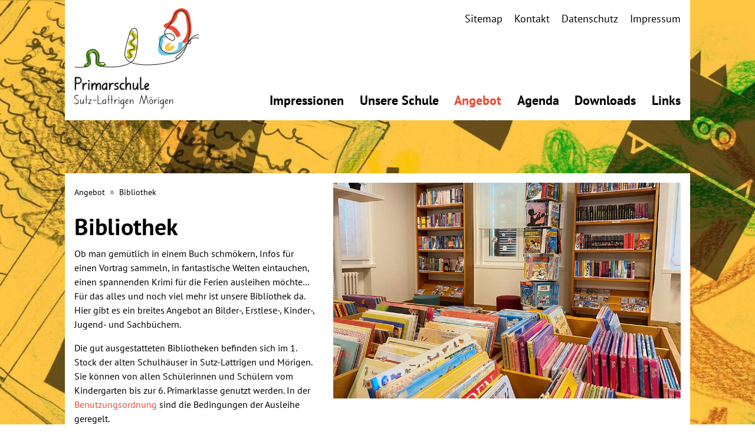

--- FILE ---
content_type: text/html; charset=utf-8
request_url: https://www.sulamoe.ch/angebot/bibliothek/
body_size: 5792
content:
<!DOCTYPE html>
<html lang="de" dir="ltr" class="no-js">
<head>

<meta charset="utf-8">
<!-- 
	Web-ID GmbH
	    Rämismatte 7
	    CH-3232 Ins
	
	    www.web-id.ch
	
	    © Web-ID GmbH

	This website is powered by TYPO3 - inspiring people to share!
	TYPO3 is a free open source Content Management Framework initially created by Kasper Skaarhoj and licensed under GNU/GPL.
	TYPO3 is copyright 1998-2026 of Kasper Skaarhoj. Extensions are copyright of their respective owners.
	Information and contribution at https://typo3.org/
-->



<title>Bibliothek - Primarschulhaus Sutz-Lattrigen Mörigen</title>
<meta http-equiv="x-ua-compatible" content="IE=edge" />
<meta name="generator" content="TYPO3 CMS" />
<meta name="description" content="Hier gibt es ein breites Angebot an Bilder-, Erstlese-, Kinder-, Jugend- und Sachbüchern." />
<meta name="viewport" content="width=device-width, initial-scale=1, minimum-scale=1.0, maximum-scale=1.0" />
<meta name="robots" content="index,follow" />
<meta name="twitter:card" content="summary" />
<meta name="apple-mobile-web-app-capable" content="no" />
<meta name="google" content="notranslate" />

<link rel="stylesheet" href="/typo3temp/assets/bootstrappackage/fonts/284ba9c5345a729d38fc3d3bb72eea6caaef6180abbc77928e15e42297d05f8b/webfont.css?1768916007" media="all">
<link rel="stylesheet" href="/typo3temp/assets/compressed/bootstrappackageicon.min-53841fb3deb9e8f515bc2c306c9f816a.css?1721209916" media="all">
<link rel="stylesheet" href="/typo3temp/assets/compressed/82db20fd821548d18a51ad614ffd7ea4-3f2143f9f716b528c3fb8f74173ae655.css?1721209916" media="all">
<link rel="stylesheet" href="/typo3temp/assets/compressed/theme-a13e55ce684017143d97f33a1d10ea6d9e4815f69764367c704ce95939235b0a-812c29e54618aa964adc26620e42c678.css?1721209916" media="all">
<link rel="stylesheet" href="/typo3temp/assets/compressed/justifiedGallery.min-3ddc9d98dc107cfeff142596b1ef3f16.css?1721209916" media="all">
<link rel="stylesheet" href="/typo3temp/assets/compressed/main-bd97b7a58e91b733b271112c2c23eed6.css?1721209916" media="all">
<link rel="stylesheet" href="/typo3temp/assets/compressed/custom_styles-b6941df0ab25a8afd10a21bdd41d3236.css?1721209916" media="all">
<link rel="stylesheet" href="/typo3temp/assets/compressed/hamburger-menu-1d52bd1bf27fa74739a22e72fab88857.css?1721209916" media="all">
<link rel="stylesheet" href="/typo3temp/assets/compressed/stacktable-dbc329a4019ab0ab1e72e9d5d052c431.css?1721209916" media="all">
<link rel="stylesheet" href="/typo3temp/assets/compressed/all-deb0c529ae8dc389d81f4916ef11203a.css?1721209916" media="all">
<link rel="stylesheet" href="/typo3temp/assets/compressed/custom_fonts_rte-6bc20f8c324894df8d4a290e58314ff8.css?1721209916" media="all">
<link rel="stylesheet" href="/typo3temp/assets/compressed/jquery.datetimepicker-30a3dd508014d52e15826fafba4a7287.css?1721209916" media="all">
<link rel="stylesheet" href="/typo3temp/assets/compressed/responsive-tables-073f4225b94a2ecfc3d81785ed0e13a4.css?1721209916" media="all">


<script src="/typo3temp/assets/compressed/modernizr.min-b8ff2c283dd7ff53558db979183a8c5a.js?1721209916" async="async"></script>
<script src="/typo3temp/assets/compressed/jquery.min-0ae6b964fc7c2caaf13bbe2352fec404.js?1721209916"></script>
<script src="/typo3temp/assets/compressed/all-c96cbb6cb961064efe1bd60428dea4f2.js?1721209916"></script>
<script src="/typo3temp/assets/compressed/responsive-tables-86271d3b7a12b6f8c3258218c43e8141.js?1721209916"></script>


<link rel="apple-touch-icon" sizes="57x57" href="fileadmin/templates/web-id_basic/Resources/Public/Images/Favicon/apple-icon-57x57.png">
  <link rel="apple-touch-icon" sizes="60x60" href="fileadmin/templates/web-id_basic/Resources/Public/Images/Favicon/apple-icon-60x60.png">
  <link rel="apple-touch-icon" sizes="72x72" href="fileadmin/templates/web-id_basic/Resources/Public/Images/Favicon/apple-icon-72x72.png">
  <link rel="apple-touch-icon" sizes="76x76" href="fileadmin/templates/web-id_basic/Resources/Public/Images/Favicon/apple-icon-76x76.png">
  <link rel="apple-touch-icon" sizes="114x114" href="fileadmin/templates/web-id_basic/Resources/Public/Images/Favicon/apple-icon-114x114.png">
  <link rel="apple-touch-icon" sizes="120x120" href="fileadmin/templates/web-id_basic/Resources/Public/Images/Favicon/apple-icon-120x120.png">
  <link rel="apple-touch-icon" sizes="144x144" href="fileadmin/templates/web-id_basic/Resources/Public/Images/Favicon/apple-icon-144x144.png">
  <link rel="apple-touch-icon" sizes="152x152" href="fileadmin/templates/web-id_basic/Resources/Public/Images/Favicon/apple-icon-152x152.png">
  <link rel="apple-touch-icon" sizes="180x180" href="fileadmin/templates/web-id_basic/Resources/Public/Images/Favicon/apple-icon-180x180.png">
  <link rel="icon" type="image/png" sizes="192x192"  href="fileadmin/templates/web-id_basic/Resources/Public/Images/Favicon/android-icon-192x192.png">
  <link rel="icon" type="image/png" sizes="32x32" href="fileadmin/templates/web-id_basic/Resources/Public/Images/Favicon/favicon-32x32.png">
  <link rel="icon" type="image/png" sizes="96x96" href="fileadmin/templates/web-id_basic/Resources/Public/Images/Favicon/favicon-96x96.png">
  <link rel="icon" type="image/png" sizes="16x16" href="fileadmin/templates/web-id_basic/Resources/Public/Images/Favicon/favicon-16x16.png">
  <meta name="msapplication-TileColor" content="#ffffff">
  <meta name="msapplication-TileImage" content="fileadmin/templates/web-id_basic/Resources/Public/Images/Favicon/ms-icon-144x144.png">
  <meta name="theme-color" content="#ffffff">
  <meta name="format-detection" content="telephone=no">
  <meta name="format-detection" content="date=no">
  <meta name="format-detection" content="address=no">
  <meta name="format-detection" content="email=no">


<link rel="canonical" href="https://www.sulamoe.ch/angebot/bibliothek"/>
</head>
<body id="p231" class="page-231 pagelevel-2 language-0 backendlayout-unterseite1Spaltig layout-default">

<div id="top"></div><div class="body-bg"><style>body{ background-image: url('/fileadmin/_processed_/3/d/csm_BG_gelb_orig_01c3bc2725.jpg'); } @media (min-width: 576px) { #heading-c231 { background-image: url('/fileadmin/_processed_/3/d/csm_BG_gelb_orig_01c3bc2725.jpg'); }} @media (min-width: 768px) { #heading-c231 { background-image: url('/fileadmin/_processed_/3/d/csm_BG_gelb_orig_01c3bc2725.jpg'); }} @media (min-width: 992px) { #heading-c231 { background-image: url('/fileadmin/Bilder/Background/BG_gelb_orig.jpg'); }} @media (min-width: 1200px) { #heading-c231 { background-image: url('/fileadmin/_processed_/3/d/csm_BG_gelb_orig_215d1ea5ee.jpg'); }} @media (min-width: 1200px) { #heading-c231 { background-image: url('/fileadmin/Bilder/Background/BG_gelb_orig.jpg'); }} </style><a class="sr-only sr-only-focusable" href="#page-content"><span>Zum Hauptinhalt springen</span></a><header
    class="navbar navbar- navbar-top"><div class="section-default"><div class="metanav_wrapper"><div class="frame frame-small default meta"><ul id="meta_menu" class="meta-menu"><li><a href="/subnav/sitemap" title="Sitemap"><span>Sitemap</span></a></li><li><a href="/subnav/kontakt" title="Kontakt"><span>Kontakt</span></a></li><li><a href="/subnav/datenschutz" title="Datenschutz"><span>Datenschutz</span></a></li><li><a href="/subnav/impressum" title="Impressum"><span>Impressum</span></a></li></ul></div></div><div class="logo_Main-nav_hamburger-menu_container"><div class="logo-1"><a class="navbar-brand navbar-brand-image" href="/"><img src="/fileadmin/templates/web-id_basic/Resources/Public/Images/Logo_Primarschule-Sutz-Lattrigen-Moerigen_Primarschule.svg" alt="Primarschulhaus Sutz-Lattrigen Mörigen logo"></a></div><div class="main-nav"><nav class="navbar-collapse collapse" role="navigation"><ul class="nav navbar-nav navbar-main"><li
                                    class=" "><a href="/impressionen" 
                                                        title="Impressionen"><span>Impressionen</span></a></li><li
                                    class=" dropdown"><a href="/unsere-schule/portrait" 
                                                        title="Unsere Schule"><span>Unsere Schule</span></a><ul class="dropdown-menu"><li
                                                                        class=""><a href="/unsere-schule/portrait" 
                                                                            title="Portrait"><span>Portrait</span></a></li><li
                                                                        class=""><a href="/unsere-schule/team" 
                                                                            title="Team"><span>Team</span></a></li><li
                                                                        class=""><a href="/unsere-schule/bildungskommission" 
                                                                            title="Bildungskommission"><span>Bildungskommission</span></a></li><li
                                                                        class=""><a href="/unsere-schule/elternzusammenarbeit" 
                                                                            title="Elternzusammenarbeit"><span>Elternzusammenarbeit</span></a></li><li
                                                                        class=""><a href="/unsere-schule/schulmodell-24" 
                                                                            title="Schulmodell_24"><span>Schulmodell_24</span></a></li><li
                                                                        class=""><a href="/unsere-schule/schulinfos" 
                                                                            title="Schulinfos"><span>Schulinfos</span></a></li></ul></li><li
                                    class="active dropdown"><a href="/angebot/tagesschule" 
                                                        title="Angebot"><span>Angebot</span></a><ul class="dropdown-menu"><li
                                                                        class=""><a href="/angebot/tagesschule" 
                                                                            title="Tagesschule"><span>Tagesschule</span></a></li><li
                                                                        class=""><a href="/angebot/schulbus-asm" 
                                                                            title="Schulbus, ASM"><span>Schulbus, ASM</span></a></li><li
                                                                        class=""><a href="/angebot/schulsozialarbeit" 
                                                                            title="Schulsozialarbeit"><span>Schulsozialarbeit</span></a></li><li
                                                                        class=""><a href="/angebot/individuelle-foerderung" 
                                                                            title="Individuelle Förderung"><span>Individuelle Förderung</span></a></li><li
                                                                        class=""><a href="/angebot/therapien" 
                                                                            title="Therapien"><span>Therapien</span></a></li><li
                                                                        class=""><a href="/angebot/freifaecher" 
                                                                            title="Freifächer"><span>Freifächer</span></a></li><li
                                                                        class="active"><a href="/angebot/bibliothek" 
                                                                            title="Bibliothek"><span>Bibliothek</span></a></li></ul></li><li
                                    class=" dropdown"><a href="/agenda/quartalstermine" 
                                                        title="Agenda"><span>Agenda</span></a><ul class="dropdown-menu"><li
                                                                        class=""><a href="/agenda/quartalstermine" 
                                                                            title="Quartalstermine"><span>Quartalstermine</span></a></li><li
                                                                        class=""><a href="/agenda/ferienplan" 
                                                                            title="Ferienplan"><span>Ferienplan</span></a></li><li
                                                                        class=""><a href="/agenda/stundenplaene" 
                                                                            title="Stundenpläne"><span>Stundenpläne</span></a></li></ul></li><li
                                    class=" dropdown"><a href="/downloads/downloads-a-z" 
                                                        title="Downloads"><span>Downloads</span></a><ul class="dropdown-menu"><li
                                                                        class=""><a href="/downloads/downloads-a-z" 
                                                                            title="Downloads A – Z"><span>Downloads A – Z</span></a></li><li
                                                                        class=""><a href="/downloads/jahresinfo" 
                                                                            title="Jahresinfo"><span>Jahresinfo</span></a></li></ul></li><li
                                    class=" "><a href="/links" 
                                                        title="Links"><span>Links</span></a></li></ul></nav></div><div class="hamburger-menu"><div class="hamburger-menu-container" id="hamburger-menu-container"><div class="stroke stroke1 open" id="stroke1"></div><div class="stroke stroke2 open" id="stroke2"></div><div class="stroke stroke3 open" id="stroke3"></div></div></div></div><div class="hamburger-menu"><div class="main-hamburger-menu"><div class="section-default"><div class="metanav_wrapper"><div class="frame frame-small default meta"><ul id="meta_menu" class="meta-menu"><li><a href="/subnav/sitemap" title="Sitemap"><span>Sitemap</span></a></li><li><a href="/subnav/kontakt" title="Kontakt"><span>Kontakt</span></a></li><li><a href="/subnav/datenschutz" title="Datenschutz"><span>Datenschutz</span></a></li><li><a href="/subnav/impressum" title="Impressum"><span>Impressum</span></a></li></ul></div></div><nav class="main-nav-hamburger-menu" role="navigation"><ul><li class=" "><a href="/impressionen"  title="Impressionen"><span>Impressionen</span></a></li><li class=" dropdown dropdown-hover"><a href="/unsere-schule/portrait" id="nav-item-202" class="nav-link dropdown-toggle" title="Unsere Schule"><span>Unsere Schule</span></a><ul class="dropdown-menu" aria-labelledby="nav-item-"><li class=""><a href="/unsere-schule/portrait" class="dropdown-item" title="Portrait"><span>Portrait</span></a></li><li class=""><a href="/unsere-schule/team" class="dropdown-item" title="Team"><span>Team</span></a></li><li class=""><a href="/unsere-schule/bildungskommission" class="dropdown-item" title="Bildungskommission"><span>Bildungskommission</span></a></li><li class=""><a href="/unsere-schule/elternzusammenarbeit" class="dropdown-item" title="Elternzusammenarbeit"><span>Elternzusammenarbeit</span></a></li><li class=""><a href="/unsere-schule/schulmodell-24" class="dropdown-item" title="Schulmodell_24"><span>Schulmodell_24</span></a></li><li class=""><a href="/unsere-schule/schulinfos" class="dropdown-item" title="Schulinfos"><span>Schulinfos</span></a></li></ul></li><li class="active dropdown dropdown-hover"><a href="/angebot/tagesschule" id="nav-item-203" class="nav-link dropdown-toggle" title="Angebot"><span>Angebot</span></a><ul class="dropdown-menu" aria-labelledby="nav-item-"><li class=""><a href="/angebot/tagesschule" class="dropdown-item" title="Tagesschule"><span>Tagesschule</span></a></li><li class=""><a href="/angebot/schulbus-asm" class="dropdown-item" title="Schulbus, ASM"><span>Schulbus, ASM</span></a></li><li class=""><a href="/angebot/schulsozialarbeit" class="dropdown-item" title="Schulsozialarbeit"><span>Schulsozialarbeit</span></a></li><li class=""><a href="/angebot/individuelle-foerderung" class="dropdown-item" title="Individuelle Förderung"><span>Individuelle Förderung</span></a></li><li class=""><a href="/angebot/therapien" class="dropdown-item" title="Therapien"><span>Therapien</span></a></li><li class=""><a href="/angebot/freifaecher" class="dropdown-item" title="Freifächer"><span>Freifächer</span></a></li><li class="active"><a href="/angebot/bibliothek" class="dropdown-item active" title="Bibliothek"><span>Bibliothek</span></a></li></ul></li><li class=" dropdown dropdown-hover"><a href="/agenda/quartalstermine" id="nav-item-204" class="nav-link dropdown-toggle" title="Agenda"><span>Agenda</span></a><ul class="dropdown-menu" aria-labelledby="nav-item-"><li class=""><a href="/agenda/quartalstermine" class="dropdown-item" title="Quartalstermine"><span>Quartalstermine</span></a></li><li class=""><a href="/agenda/ferienplan" class="dropdown-item" title="Ferienplan"><span>Ferienplan</span></a></li><li class=""><a href="/agenda/stundenplaene" class="dropdown-item" title="Stundenpläne"><span>Stundenpläne</span></a></li></ul></li><li class=" dropdown dropdown-hover"><a href="/downloads/downloads-a-z" id="nav-item-209" class="nav-link dropdown-toggle" title="Downloads"><span>Downloads</span></a><ul class="dropdown-menu" aria-labelledby="nav-item-"><li class=""><a href="/downloads/downloads-a-z" class="dropdown-item" title="Downloads A – Z"><span>Downloads A – Z</span></a></li><li class=""><a href="/downloads/jahresinfo" class="dropdown-item" title="Jahresinfo"><span>Jahresinfo</span></a></li></ul></li><li class=" "><a href="/links"  title="Links"><span>Links</span></a></li></ul></nav></div></div></div></div></header><div id="page-content" class="bp-page-content main-section"><!--TYPO3SEARCH_begin--><div class="section-default"><div class="main-container main-container-unterseite"><nav class="breadcrumb-section" aria-label="Breadcrumb"><div class="container"><p class="sr-only" id="breadcrumb">Sie sind hier:</p><ol class="breadcrumb"><li class="breadcrumb-item"><a class="breadcrumb-link" href="/angebot/tagesschule" title="Angebot"><span class="breadcrumb-text">Angebot</span></a></li><li class="breadcrumb-item active" aria-current="page"><span class="breadcrumb-text">Bibliothek</span></li></ol></div></nav><a id="c1367"></a><div class="row   "><div class="col-12  col-md-6 col-lg-5  "><a id="c1368"></a><div class="frame-space-before-extra-large"></div><header><h1 class="">
                Bibliothek
            </h1></header><p>Ob man gemütlich in einem Buch schmökern, Infos für einen Vortrag sammeln, in fantastische Welten eintauchen, einen spannenden Krimi für die Ferien ausleihen möchte… Für das alles und noch viel mehr ist unsere Bibliothek da. Hier gibt es ein breites Angebot an Bilder-, Erstlese-, Kinder-, Jugend- und Sachbüchern.</p><p>Die gut ausgestatteten Bibliotheken befinden sich im 1. Stock der alten Schulhäuser in Sutz-Lattrigen und Mörigen. Sie können von allen Schülerinnen und Schülern vom Kindergarten bis zur 6. Primarklasse&nbsp;genutzt werden. In der <a href="/fileadmin/PDF/Downloads/Schulbibliothek/Bibliothek_Benutzungsordnung.pdf" target="_blank">Benutzungsordnung</a>&nbsp;sind die Bedingungen der Ausleihe geregelt.<br><br> Unsere <a href="/bibliothekarinnen">Bibliothekarinnen</a> geben Ihnen bei Fragen gerne Auskunft.</p></div><div class="col-12  col-md-6 col-lg-7  "><a id="c1369"></a><div class="gallery-row row"><div class="gallery-item col-xs-12"><figure class="image"><picture><source data-variant="default" data-maxwidth="1920"  media="(min-width: 1200px)" srcset="/fileadmin/Bilder/Unsere_Schule/Schulbibliothek/Bibliothek.jpg"><source data-variant="xlarge" data-maxwidth="1100"  media="(min-width: 1200px)" srcset="/fileadmin/Bilder/Unsere_Schule/Schulbibliothek/Bibliothek.jpg"><source data-variant="large" data-maxwidth="1920"  media="(min-width: 992px)" srcset="/fileadmin/Bilder/Unsere_Schule/Schulbibliothek/Bibliothek.jpg"><source data-variant="medium" data-maxwidth="1200"  media="(min-width: 768px)" srcset="/fileadmin/Bilder/Unsere_Schule/Schulbibliothek/Bibliothek.jpg"><source data-variant="small" data-maxwidth="1200"  media="(min-width: 576px)" srcset="/fileadmin/Bilder/Unsere_Schule/Schulbibliothek/Bibliothek.jpg"><source data-variant="extrasmall" data-maxwidth="1200" srcset="/fileadmin/Bilder/Unsere_Schule/Schulbibliothek/Bibliothek.jpg"><img src="/fileadmin/Bilder/Unsere_Schule/Schulbibliothek/Bibliothek.jpg" title="" alt=""></picture></figure></div></div></div></div></div></div><!--TYPO3SEARCH_end--></div><footer id="page-footer" class="bp-page-footer"><section class="section footer-section footer-section-content"><div class="section-default"><div class="section-row"><div class="adresse"><a id="c1302"></a><div class="row   "><div class="col-12   col-lg-auto  "><a id="c1303"></a><p><strong>Primarschulhaus Sutz-Lattrigen</strong><br> Grünweg 1<br> 2572 Sutz-Lattrigen<br> 032 397 12 83</p></div><div class="col-12   col-lg-auto  "><a id="c1304"></a><p><strong>Primarschulhaus Mörigen</strong><br> Schulstrasse 21<br> 2572 Mörigen<br> 032 397 02 07</p></div><div class="col-12   col-lg-auto  "><a id="c1305"></a><p><strong>Schulleitung</strong><br> Yvonne Nobs<br> 032 397 22 03<br> 079 751 01 45<br><a href="#" data-mailto-token="ocknvq,uejwnngkvwpiBuwncoqg0ej" data-mailto-vector="2">schulleitung[at]sulamoe.ch</a></p></div></div></div><div class="suche"><div id="searchbox" class="frame frame-default frame-type-text frame-layout-0 frame-space-before-none frame-space-after-none"><form method="post" onsubmit="document.getElementById(&#039;searchboxform&#039;).action = document.getElementById(&#039;searchboxform&#039;).action +&#039;&amp;searchquery=&#039;+ document.getElementById(&#039;searchboxword&#039;).value;" id="searchboxform" action="/suche-ergebnisse?tx_indexedsearch_pi2%5Baction%5D=search&amp;tx_indexedsearch_pi2%5Bcontroller%5D=Search&amp;cHash=bc45283dd5c60359a7bbaf9f6ad11829"><div><input type="hidden" name="tx_indexedsearch_pi2[__referrer][@extension]" value="" /><input type="hidden" name="tx_indexedsearch_pi2[__referrer][@controller]" value="Standard" /><input type="hidden" name="tx_indexedsearch_pi2[__referrer][@action]" value="index" /><input type="hidden" name="tx_indexedsearch_pi2[__referrer][arguments]" value="YTowOnt92d73ef2cfc9490b987e51989090dd89a8861f806" /><input type="hidden" name="tx_indexedsearch_pi2[__referrer][@request]" value="{&quot;@extension&quot;:null,&quot;@controller&quot;:&quot;Standard&quot;,&quot;@action&quot;:&quot;index&quot;}1a9c7ecf5f1e51b73a6cfc3db394afb7d07c79d8" /><input type="hidden" name="tx_indexedsearch_pi2[__trustedProperties]" value="{&quot;search&quot;:{&quot;sword&quot;:1,&quot;submitButton&quot;:1}}8c5b96f5f8277e4786a1feb89a5bb0cfd4b6e670" /></div><fieldset><div class="form-group"><label for="tx-indexedsearch-searchbox-sword" class="control-label">Suche</label><div class="input-group"><input class="form-control" id="searchboxword" type="text" name="tx_indexedsearch_pi2[search][sword]" /><span class="input-group-btn"><input class="btn btn-primary" id="tx-indexedsearch-searchbox-button-submit" type="submit" value="Senden" name="tx_indexedsearch_pi2[search][submitButton]" /></span></div></div></fieldset></form></div></div></div></div><div class="colored"><div class="coloredDarkGreen"></div><div class="coloredLightGreen"></div><div class="coloredBlue"></div><div class="coloredYellow"></div><div class="coloredRed"></div></div></section></footer><a class="scroll-top" title="Nach oben rollen" href="#top"><span class="scroll-top-icon"></span></a></div>
<script src="/typo3temp/assets/compressed/popper.min-e6f22194375c3de5ac63087d5c2aec3d.js?1721209916"></script>
<script src="/typo3temp/assets/compressed/bootstrap.min-def3692e13dd3e9e5d6cf4b95b5062a9.js?1721209916"></script>
<script src="/typo3temp/assets/compressed/photoswipe.min-b4731903d7d8d2ab6692005e269e8eb7.js?1721209916"></script>
<script src="/typo3temp/assets/compressed/photoswipe-ui-default.min-d39160357b43e0369b71f8eb1aaecc5e.js?1721209916"></script>
<script src="/typo3temp/assets/compressed/bootstrap.accordion.min-25b01a9fd76ec2c3e1c8db122c743dd6.js?1721209916"></script>
<script src="/typo3temp/assets/compressed/bootstrap.popover.min-9326ab930386767b025c244625b84221.js?1721209916"></script>
<script src="/typo3temp/assets/compressed/bootstrap.stickyheader.min-4e5c100f9b3712481b6e0270d0ad32ab.js?1721209916"></script>
<script src="/typo3temp/assets/compressed/bootstrap.smoothscroll.min-ef43569ca5c2830365dad3cd76dd8b8d.js?1721209916"></script>
<script src="/typo3temp/assets/compressed/bootstrap.lightbox.min-79ced00566ad9b18fc882f74b62fdc3b.js?1721209916"></script>
<script src="/typo3temp/assets/compressed/bootstrap.navbar.min-9c8b3842dab5b636c2b6fb3928386063.js?1721209916"></script>
<script src="/typo3temp/assets/compressed/custom_script_footer-8314e261361a2b743a71383ce36dbac3.js?1721209916"></script>
<script src="/typo3temp/assets/compressed/owl.carousel.min-39c8362d1f6bcc0671b7f99839604b56.js?1721209916"></script>
<script src="/typo3temp/assets/compressed/Form.min-2a1265e03a78baf26587945a47564014.js?1721209916" defer="defer"></script>
<script src="/typo3temp/assets/compressed/jquery.justifiedGallery.min-b63f1ec04130062c2fa3233dee188c21.js?1721209916"></script>
<script src="/typo3temp/assets/compressed/GridGallery.min-b220c2938961f84098344262d183820d.js?1721209916" async="async"></script>
<script src="/typo3temp/assets/compressed/main-1115471bdcdc7661483f61303fe91d25.js?1721209916"></script>
<script src="/typo3temp/assets/compressed/hamburger-menu-animation-3ffa9350ce588cd84c33f13455a4559f.js?1721209916"></script>
<script src="/typo3temp/assets/compressed/popup-6c6667b06ec7dab56fd63cf91c119572.js?1721209916"></script>
<script src="/typo3temp/assets/compressed/stacktable-6d8664d06f3c0104f8ac2f2e48c7242d.js?1721209916"></script>
<script src="/typo3temp/assets/compressed/stacked-b648e264a026fe3a160560ce021b319a.js?1721209916"></script>
<script async="async" src="/typo3/sysext/frontend/Resources/Public/JavaScript/default_frontend.js?1718092204"></script>


</body>
</html>

--- FILE ---
content_type: text/css; charset=utf-8
request_url: https://www.sulamoe.ch/typo3temp/assets/compressed/bootstrappackageicon.min-53841fb3deb9e8f515bc2c306c9f816a.css?1721209916
body_size: 340
content:
@font-face{font-family:bootstrappackageicon;src:url('../../../typo3conf/ext/bootstrap_package/Resources/Public/Fonts/./bootstrappackageicon.eot?d97e585912a7b078b7fbc39f8bd34e21#iefix') format("embedded-opentype"),url('../../../typo3conf/ext/bootstrap_package/Resources/Public/Fonts/./bootstrappackageicon.woff2?d97e585912a7b078b7fbc39f8bd34e21') format("woff2"),url('../../../typo3conf/ext/bootstrap_package/Resources/Public/Fonts/./bootstrappackageicon.woff?d97e585912a7b078b7fbc39f8bd34e21') format("woff"),url('../../../typo3conf/ext/bootstrap_package/Resources/Public/Fonts/./bootstrappackageicon.ttf?d97e585912a7b078b7fbc39f8bd34e21') format("truetype");font-display:swap}.bootstrappackageicon::before{font-family:bootstrappackageicon!important;-moz-osx-font-smoothing:grayscale;-webkit-font-smoothing:antialiased;display:inline-block;font-style:normal;font-weight:400!important;font-variant:normal;text-rendering:auto;text-transform:none;line-height:1}.bootstrappackageicon-facebook::before{content:"\f101"}.bootstrappackageicon-file-audio::before{content:"\f102"}.bootstrappackageicon-file-image::before{content:"\f103"}.bootstrappackageicon-file-video::before{content:"\f104"}.bootstrappackageicon-file::before{content:"\f105"}.bootstrappackageicon-github::before{content:"\f106"}.bootstrappackageicon-googleplus::before{content:"\f107"}.bootstrappackageicon-instagram::before{content:"\f108"}.bootstrappackageicon-linkedin::before{content:"\f109"}.bootstrappackageicon-twitter::before{content:"\f10a"}.bootstrappackageicon-vimeo::before{content:"\f10b"}.bootstrappackageicon-xing::before{content:"\f10c"}.bootstrappackageicon-youtube::before{content:"\f10d"}.bootstrappackageicon-vk::before{content:"\f10e"}.bootstrappackageicon-rss::before{content:"\f10f"}


--- FILE ---
content_type: text/css; charset=utf-8
request_url: https://www.sulamoe.ch/typo3temp/assets/compressed/main-bd97b7a58e91b733b271112c2c23eed6.css?1721209916
body_size: 56
content:
@charset "UTF-8";#tx_cookies_showPermanent{position:fixed;left:1rem;top:1rem;z-index:1040;}#tx_cookies_inner{position:fixed;bottom:0;z-index:1040;width:100%;}#tx_cookies #tx_cookies_close{float:right;margin-left:1rem;margin-bottom:1rem;}


--- FILE ---
content_type: text/css; charset=utf-8
request_url: https://www.sulamoe.ch/typo3temp/assets/compressed/custom_styles-b6941df0ab25a8afd10a21bdd41d3236.css?1721209916
body_size: 5675
content:
@charset "UTF-8";#page-content{position:relative;min-height:70vh;}.section-default{width:100%;margin:auto;padding-left:16px;padding-right:16px;}.cc_container{padding-left:16px !important;padding-right:16px !important;}.disableScroll{overflow:hidden;}select::-ms-expand{display:none;}hr{border-top:1px dashed #A7A7A7;margin-top:3rem;margin-bottom:3rem;}header ul{list-style-type:none;margin:0;padding:0;}.navbar{padding:0;position:relative;z-index:10;background-color:white;}header > .section-default > .metanav_wrapper a{font-size:18px;line-height:normal;font-weight:400;color:black;-webkit-transition:color ease-in-out 150ms;transition:color ease-in-out 150ms;}header > .section-default > .metanav_wrapper a:hover{color:#e94d33;}.metanav_wrapper > .frame,.metanav_wrapper > .frame > ul{padding:0;}.metanav_wrapper{padding-top:20px;}.meta-menu{display:-webkit-box;display:-ms-flexbox;display:flex;-webkit-box-align:center;-ms-flex-align:center;align-items:center;-webkit-box-pack:end;-ms-flex-pack:end;justify-content:flex-end;}.meta-menu li{padding-left:10px;padding-right:10px;}.meta-menu li:first-child{padding-left:0;}.meta-menu li:last-child{padding-right:0;}@media (max-width:844px){header > .section-default > .metanav_wrapper{display:none;}.hamburger-menu .metanav_wrapper{padding-top:0;padding-bottom:20px;}.hamburger-menu .meta-menu{-webkit-box-pack:start;-ms-flex-pack:start;justify-content:flex-start;}.meta-menu li a span{font-size:14px;}}@media (max-width:1128px){header > .section-default > .metanav_wrapper a{font-size:16px;}}@media (max-width:940px){header > .section-default > .metanav_wrapper a{font-size:14px;}}@media (max-width:500px){.meta-menu li a span{font-size:12px;}}@media (max-width:350px){.meta-menu li{padding-left:5px;padding-right:5px;}}.logo_Main-nav_hamburger-menu_container{display:-webkit-box;display:-ms-flexbox;display:flex;-ms-flex-wrap:wrap;flex-wrap:wrap;-webkit-box-pack:justify;-ms-flex-pack:justify;justify-content:space-between;-webkit-box-align:center;-ms-flex-align:center;align-items:center;padding-bottom:20px;}@media (max-width:844px){.logo_Main-nav_hamburger-menu_container{padding-bottom:0;}}.main-nav{-ms-flex-item-align:end;align-self:flex-end;}.navbar-collapse.collapse ul li a span{font-size:22px;line-height:normal;font-weight:700;color:black;-webkit-transition:color ease-in-out 150ms;transition:color ease-in-out 150ms;}.navbar-collapse.collapse ul li a span:hover{color:#e94d33 !important;}.navbar-collapse.collapse ul li a{text-transform:none;padding:0 1.04vw;}.navbar-collapse.collapse ul li:last-child a{padding-right:0;}.navbar-collapse.collapse ul li:first-child a{padding-left:0;}.main-nav > nav > ul{display:-webkit-box;display:-ms-flexbox;display:flex;-webkit-box-orient:horizontal;-webkit-box-direction:normal;-ms-flex-direction:row;flex-direction:row;-ms-flex-wrap:wrap;flex-wrap:wrap;-webkit-box-align:center;-ms-flex-align:center;align-items:center;-webkit-box-pack:end;-ms-flex-pack:end;justify-content:flex-end;}.main-nav{margin:0;}.navbar-collapse.collapse{display:block;padding:0;padding-bottom:0;}.navbar.navbar-top::before,.navbar.navbar-top::after,.navbar-collapse.collapse::before,.navbar-collapse.collapse::after{display:none;}.main-nav .navbar-collapse.collapse ul li.active.dropdown{background:none;}.main-nav .navbar-collapse.collapse > ul > li.active > a > span{color:#e94d33;}.navbar-main li.dropdown:hover > ul.dropdown-menu{display:block;margin:0;}.dropdown-menu{padding:0;border:0;min-width:100%;}.dropdown-menu > li{padding-right:40px !important;}.navbar-collapse.collapse ul li .dropdown-menu li a{padding:0;}.navbar-collapse.collapse ul li .dropdown-menu li a span{font-size:16px;font-weight:700;color:black;padding-left:1.04vw;padding-top:4px;padding-bottom:4px;white-space:nowrap;}.navbar-collapse.collapse ul li .dropdown-menu li.active a span{color:#e94d33;}.main-nav nav > ul li ul{top:100%;left:0;background-color:white;}.navbar-collapse.collapse ul li .dropdown-menu li:hover{background-color:white;}.navbar-collapse.collapse ul li .dropdown-menu li:first-child a span{margin-top:9px;}.navbar-collapse.collapse ul li .dropdown-menu li:last-child a span{margin-bottom:9px;}.dropdown-menu > li > a:hover{text-decoration:none;}.dropdown-menu > .active > a{background-color:none;}.navbar-nav .dropdown-menu{position:absolute;}.navbar-main > li .dropdown-menu li{background-color:none;}.navbar-collapse.collapse ul li:hover a{text-decoration:none;}.navbar-main > li .dropdown-menu li > a span{width:100%;display:block;}.main-nav nav > ul li:nth-child(5) ul{left:-200%;}.main-nav nav > ul li:last-child ul,.main-nav nav > ul li:nth-last-child(2) ul{right:0;left:auto;}.logo-1 a{float:none;height:auto;padding:0;}.logo-1 > a > img{-webkit-transform:translate(0,0);transform:translate(0,0);height:170px;margin-top:-30px;}.logoMobileView{display:none;}@media (max-width:1128px){.navbar-collapse.collapse ul li a span{font-size:18px;}.navbar-collapse.collapse ul li .dropdown-menu li a span{font-size:18px;}.logo-1 > a > img{height:150px;}}@media (max-width:940px){.navbar-collapse.collapse ul li a span{font-size:16px;}.navbar-collapse.collapse ul li .dropdown-menu li a span{font-size:16px;}.logo-1 > a > img{height:120px;}}@media (max-width:844px){.main-nav{display:none;}.main-nav-hamburger-menu > ul > li > a > span{font-weight:700;}.main-hamburger-menu ul li{list-style-type:none;}.main-hamburger-menu .main-nav-hamburger-menu ul li a{font-size:25px;}.main-hamburger-menu ul li a{color:black;}.main-hamburger-menu ul li a:focus{outline:none;background:transparent;}.main-nav-hamburger-menu a{padding-bottom:6px;padding-top:6px;display:block;padding-left:0;padding-right:0}.main-nav-hamburger-menu ul.dropdown-menu{padding-bottom:0;}.main-nav-hamburger-menu ul.dropdown-menu.show{position:relative !important;transform:none !important;}.main-nav-hamburger-menu ul li{clear:both;}.main-nav-hamburger-menu .dropdown-toggle::after{margin-left:0.5em;border-top:0.2em solid;border-right:0.2em solid transparent;border-left:0.2em solid transparent;}.main-nav-hamburger-menu .show > .dropdown-toggle::after{border-top:0;border-right:0.2em solid transparent;border-bottom:0.2em solid;border-left:0.2em solid transparent;}.main-nav-hamburger-menu .active > a{background-color:transparent;color:#e94d33;}.main-nav-hamburger-menu  a:hover{background-color:transparent;color:#e94d33;}.dropdown-menu{position:relative;background:none;width:100%;}.dropdown-menu > li > a{font-size:25px;font-weight:400;}.logo-1 > a{display:block;}.logoMobileView{display:none;height:auto;}.logo-1 a{float:none;height:auto;padding:20px 0 20px 0;}.logo-1 > a > img{margin-top:0;}}.breadcrumb-section,.breadcrumb{background-color:transparent;}.breadcrumb-section .container{margin:0;padding:0;}.breadcrumb-section{margin-bottom:-27px;position:relative;z-index:1;}.breadcrumb-item span,.breadcrumb-link{font-size:14px;color:black;}.main-container{padding-top:19px;padding-bottom:26px;}.breadcrumb-item + .breadcrumb-item::before{content:"»";}.breadcrumb{padding:0;}.carousel .carousel-item{padding-left:0;padding-right:0;}.carousel .carousel-item .valign{width:98%;max-width:initial;}.carousel .carousel-item .valign .carousel-text.vcontainer{margin-bottom:20px;align-self:flex-end;}.gallery-item{width:100%;}.gallery-item figure{margin-bottom:1rem;}figure img,figure picture{width:100%;}.standart-gallery-slider .item{height:100%;}.carousel .carousel-control-icon{background-color:transparent;border-radius:100px;border:solid 3px white;}.carousel .carousel-control-icon:before{border-top-color:white;border-right-color:white;border-top-width:3px;border-right-width:3px;}.carousel-control-prev-icon,.carousel-control-next-icon{background-image:none;}.carousel:hover .carousel-control-prev .carousel-control-icon{margin-left:20px;}.carousel:hover .carousel-control-next .carousel-control-icon{margin-right:20px;}@media (max-width:575px){.standart-gallery-slider .item{padding-left:0;padding-right:0;}}figure .caption{text-align:left;}picture{position:relative;}.pfeile > a{height:100%;}.row.row-eq-height,.main-container > .row{margin-left:-13px;margin-right:-13px;}.col-1,.col-2,.col-3,.col-4,.col-5,.col-6,.col-7,.col-8,.col-9,.col-10,.col-11,.col-12,.col,.col-auto,.col-sm-1,.col-sm-2,.col-sm-3,.col-sm-4,.col-sm-5,.col-sm-6,.col-sm-7,.col-sm-8,.col-sm-9,.col-sm-10,.col-sm-11,.col-sm-12,.col-sm,.col-sm-auto,.col-md-1,.col-md-2,.col-md-3,.col-md-4,.col-md-5,.col-md-6,.col-md-7,.col-md-8,.col-md-9,.col-md-10,.col-md-11,.col-md-12,.col-md,.col-md-auto,.col-lg-1,.col-lg-2,.col-lg-3,.col-lg-4,.col-lg-5,.col-lg-6,.col-lg-7,.col-lg-8,.col-lg-9,.col-lg-10,.col-lg-11,.col-lg-12,.col-lg,.col-lg-auto,.col-xl-1,.col-xl-2,.col-xl-3,.col-xl-4,.col-xl-5,.col-xl-6,.col-xl-7,.col-xl-8,.col-xl-9,.col-xl-10,.col-xl-11,.col-xl-12,.col-xl,.col-xl-auto{padding-left:13px;padding-right:13px;}.card a:not(.btn){color:#e94d33;}.card a:not(.btn):hover{color:#61b22c;}.card-header{background-color:transparent;}.card{border-left:none;border-right:none;border-top:none;}.accordion-item{border-bottom-color:green !important;}.accordion-item:first-child{border-top:1px solid green !important;}.accordion-body{border-top:none;}.card h1{display:none;}.card-header{padding-left:0;padding-right:0;padding-top:10px;padding-bottom:10px;border-bottom:none;}.btn-link{font-size:22px;line-height:2.2;font-weight:700;color:#61b22c;padding-left:0;transition:color ease-in-out 150ms;}.btn-link:hover{color:#e94d33;text-decoration:none;}.btn-link:focus,.btn-link.focus{text-decoration:none;}.card-header h5{position:relative;}.btn-link::after{display:inline-block;font-style:normal;font-variant:normal;text-rendering:auto;-webkit-font-smoothing:antialiased;font-family:"Font Awesome 5 Free";font-weight:900;content:"";position:absolute;right:0;top:50%;transform:translateY(-50%);color:#61b22c;transition:color ease-in-out 150ms;}.btn-link:hover::after{color:#e94d33;}.btn-link.collapsed::after{content:"";}.card-body{padding-left:0;padding-right:0;}.tx-powermail .container-fluid{padding:0;}.tx-powermail .powermail_fieldset.nolabel > div{padding:0;}.tx-powermail .powermail_fieldwrap{margin-bottom:1.4em;}.tx-powermail .row > legend{display:none;}.col-md-2_nolabel > label,.col-md-3_nolabel > label,.col-md-4_nolabel > label,.col-md-5_nolabel > label,.col-md-6_nolabel > label,.col-md-7_nolabel > label,.col-md-8_nolabel > label,.col-md-9_nolabel > label,.col-md-10_nolabel > label,.col-md-12_nolabel > label{display:none;}.col-md-2_nolabel,.col-md-3_nolabel,.col-md-4_nolabel,.col-md-5_nolabel,.col-md-6_nolabel,.col-md-7_nolabel,.col-md-8_nolabel,.col-md-9_nolabel,.col-md-10_nolabel,.col-md-12_nolabel{position:relative;width:100%;padding-right:20px;padding-left:20px;}@media (min-width:768px){.col-md-2_nolabel{flex:0 0 16.6666666667%;max-width:16.6666666667%;}.col-md-3_nolabel{flex:0 0 25%;max-width:25%;}.col-md-4_nolabel{flex:0 0 33.3333333333%;max-width:33.3333333333%;}.col-md-5_nolabel{flex:0 0 41.6666666667%;max-width:41.6666666667%;}.col-md-6_nolabel{flex:0 0 50%;max-width:50%;}.col-md-7_nolabel{flex:0 0 58.3333333333%;max-width:58.3333333333%;}.col-md-8_nolabel{flex:0 0 66.6666666667%;max-width:66.6666666667%;}.col-md-9_nolabel{flex:0 0 75%;max-width:75%;}.col-md-10_nolabel{flex:0 0 83.3333333333%;max-width:83.3333333333%;}.col-md-12_nolabel{flex:0 0 100%;max-width:100%;}}.powermail_form .powermail_label{width:100%;}.powermail_form .powermail_input,.powermail_form .powermail_textarea,.powermail_form .powermail_date,.powermail_form .powermail_select{background:transparent;border:1px solid;border-color:black;padding:0.8em 1.2em;width:100%;font-weight:300;font-size:0.85em;}.powermail_form .powermail_input:focus,.powermail_form .powermail_select:focus,.powermail_form .powermail_textarea:focus,.powermail_form .powermail_date:focus{border:1px solid;border-color:#61b22c;outline:none;}.powermail_form .powermail_textarea{resize:vertical;}.powermail_form .powermail_input::-webkit-input-placeholder,.powermail_form .powermail_textarea::-webkit-input-placeholder,.powermail_form .powermail_select::-webkit-input-placeholder,.powermail_form .powermail_date::-webkit-input-placeholder,.powermail_form .powermail_input::-moz-placeholder,.powermail_form .powermail_textarea::-moz-placeholder,.powermail_form .powermail_select::-moz-placeholde,.powermail_form .powermail_date::-moz-placeholde,.powermail_form .powermail_input::-ms-input-placeholder,.powermail_form .powermail_textarea:-ms-input-placeholder,.powermail_form .powermail_select:-ms-input-placeholder,.powermail_form .powermail_date:-ms-input-placeholder,.powermail_form .powermail_input::-moz-placeholder,.powermail_form .powermail_textarea:-moz-placeholder,.powermail_form .powermail_select:-moz-placeholder,.powermail_form .powermail_date:-moz-placeholder{color:#666;text-transform:uppercase;opacity:1;}.powermail_form ul.parsley-errors-list{list-style:none;color:#DC0009;padding:0;font-weight:normal;margin-bottom:0;}.powermail_form ul.parsley-errors-list li{padding:0.2em 0 0.3em;}.powermail_form .mandatory{padding-left:0.3em;}.powermail_form .powermail_select{-webkit-appearance:none;-moz-appearance:none;appearance:none;background:url('../../../fileadmin/templates/web-id_basic/Resources/Public/Images/dropdown_bg.svg');background-color:#fff;background-repeat:no-repeat;background-position:right center;background-size:contain;border-radius:0px;}.powermail_form .powermail_select option{padding:0.2em 0 0.2em 0.2em;-webkit-appearance:none;-moz-appearance:none;appearance:none;}.powermail_form .powermail_message.powermail_message_error{background:none;border:none;}.powermail_form .powermail_message{min-height:0;background-color:transparent;padding:0 !important;}.powermail_form .powermail_message li:before{content:"" !important;}.powermail_form .powermail_fieldwrap_file{margin-bottom:0.5em;}.powermail_form .powermail_fieldwrap_radio{margin-bottom:0.5em;}.powermail_form .powermail_radio_legend{margin-bottom:0.3em;}.powermail_form .powermail_radio_inner{margin-bottom:0.3em;}.powermail_form .powermail_fieldwrap_file > label{margin-bottom:0.3em;}.powermail_radio_inner > label{margin-left:0.3em;}.powermail_form .row .powermail_fieldwrap_type_submit .powermail_submit{margin-top:0px;padding:8px 60px;font-weight:normal;}.powermail_form .powermail_fieldwrap_type_submit .powermail_field{width:auto;display:inline-block;}.powermail_form .powermail_fieldwrap_type_submit .powermail_field input:focus{outline:none;}.xdsoft_datetimepicker .xdsoft_calendar td.xdsoft_default,.xdsoft_datetimepicker .xdsoft_calendar td.xdsoft_current,.xdsoft_datetimepicker .xdsoft_timepicker .xdsoft_time_box > div > div.xdsoft_current{background:#DC0009;box-shadow:#DC0009 0 1px 3px 0 inset;color:#fff !important;}.xdsoft_datetimepicker .xdsoft_calendar td.xdsoft_today{color:#DC0009;}.xdsoft_datetimepicker .xdsoft_calendar td:hover,.xdsoft_datetimepicker .xdsoft_timepicker .xdsoft_time_box > div > div:hover{color:#fff !important;background:#EC6500 !important;}.powermail_fieldwrap_type_check .checkbox,.powermail_fieldwrap_type_radio .radio{display:block;position:relative;padding-left:1.8em;cursor:pointer;-webkit-user-select:none;-moz-user-select:none;-ms-user-select:none;user-select:none;}.powermail_fieldwrap_type_check .checkbox input,.powermail_fieldwrap_type_radio .radio input{position:absolute;opacity:0;cursor:pointer;height:0;width:0;}.powermail_fieldwrap_type_check .checkbox .checkmark,.powermail_fieldwrap_type_radio .radio .radiobtn{position:absolute;top:0;left:0;height:1.2em;width:1.2em;background-color:transparent;margin-top:0.1em;border:1px solid #000;}.powermail_fieldwrap_type_radio .radio .radiobtn{border-radius:50%;}.powermail_fieldwrap_type_check .checkbox:hover input ~ .checkmark,.powermail_fieldwrap_type_radio .radio:hover input ~ .radiobtn{border-color:#EC6500;}.powermail_fieldwrap_type_check .checkbox input:checked ~ .checkmark,.powermail_fieldwrap_type_radio .radio input:checked ~ .radiobtn{background-color:#DC0009;border-color:#DC0009;}.powermail_fieldwrap_type_check .checkbox .checkmark:after,.powermail_fieldwrap_type_radio .radio .radiobtn:after{content:"";position:absolute;display:none;}.powermail_fieldwrap_type_check .checkbox input:checked ~ .checkmark:after,.powermail_fieldwrap_type_radio .radio input:checked ~ .radiobtn:after{display:block;}.powermail_fieldwrap_type_check .checkbox .checkmark:after{left:0.3em;top:0.05em;width:0.5em;height:0.8em;border:solid white;border-width:0 0.2em 0.2em 0;-webkit-transform:rotate(45deg);-ms-transform:rotate(45deg);transform:rotate(45deg);}.powermail_fieldwrap_type_radio .radio .radiobtn:after{top:0.35em;left:0.34em;width:0.44em;height:0.45em;border-radius:50%;background:white;}table{width:100%;}table tr:nth-child(odd){background-color:#e5e5e5;}table td,table th{padding:15px 10px !important;}@media (max-width:800px){table td,table th{display:block;padding-top:1px !important;padding-bottom:1px !important;}table td:first-child{font-weight:700;}tr{border-top:17px solid rgba(0,0,0,0);border-bottom:17px solid rgba(0,0,0,0);}}.pinned{width:auto !important;}.pswp__bg{background:rgba(0,0,0,0.9);}.pswp__ui--fit .pswp__top-bar,.pswp__ui--fit .pswp__caption{background-color:transparent;}.cc_banner.cc_container{display:flex;flex-direction:row;align-items:center;justify-content:space-between;}.cc_banner-wrapper{position:relative;background-color:#515151;}.cc_container{background-color:transparent;position:relative;border-top:none;padding:10px 0;margin:auto;}.cc_container .cc_message{margin-top:0;color:white;font-size:14px !important;line-height:1.2;}.cc_container p a{color:white !important;font-size:14px;text-decoration:underline;}.cc_container p a:hover{color:#c8c8c8 !important;text-decoration:underline;}.cc_container .cc_btn,.cc_container .cc_btn:visited{background-color:#e94d33;color:white;font-size:14px;font-weight:bold;border-radius:0;height:50%;order:2;}.cc_container .cc_btn:hover{background-color:#969696;}@media (max-width:500px){.cc_container .cc_message,.cc_container .cc_btn,.cc_container .cc_btn:visited,.cc_container p a{font-size:12px !important;}}.container-popup{display:block;min-width:100%;min-height:100%;background-color:rgba(0,0,0,0.5);position:absolute;top:50%;right:50%;transform:translateY(-50%) translateX(50%);z-index:100;position:fixed;}.container-popup h4{padding-top:0;}.popup-wrapper{max-height:94%;overflow-y:auto;position:absolute;min-width:800px;top:50%;right:50%;transform:translate(50%,-50%);}.popup{max-width:808px;max-height:100%;padding:0;background-color:white;position:relative;padding:60px 26px 26px 26px;}.popup > div{padding:0;}.popup div h3{font-size:40px;font-weight:bold;padding:0 28px;margin-bottom:15px;margin-top:30px;}.popup div p{font-size:16px;padding:0;}.popup div p{margin-bottom:30px;}.popup .gallery-row{margin:0;}.popup .gallery-item{padding:0;}.container-checkbox{width:100%;height:100%;position:relative;top:16px;left:16px;}.checkbox-cross{width:33px;height:33px;background-color:transparent;position:absolute;top:12px;right:16px;cursor:pointer;}.checkbox-cross{z-index:100;}.checkbox-cross::before,.checkbox-cross::after{content:" ";width:20px;height:2px;background-color:#e94d33;position:absolute;top:50%;left:50%;}.checkbox-cross::before{transform:translateX(-50%) rotate(45deg);}.checkbox-cross::after{transform:translateX(-50%) rotate(135deg);}@media (max-width:951px){.popup-wrapper{min-width:500px;}}@media (max-width:767px){.popup{overflow-y:scroll;}.popup-wrapper{min-width:300px;}}@media (max-width:550px){.popup{max-width:400px;min-height:500px;}.popup div h3{font-size:20px;}.popup div p{font-size:16px;}.btn-secondary{font-size:16px;padding:10px 30px;margin-top:20px;margin-bottom:20px;}}@media (max-width:430px){.popup{max-width:300px;max-height:700px;}.popup div h3{font-size:20px;}.popup div p{font-size:16px;}}@media (max-width:330px){.popup{max-height:800px;margin-left:20px;margin-right:20px;}.popup div h3{font-size:20px;}.popup div p{font-size:16px;}.btn-secondary{margin-bottom:20px;}.popup > div > p > strong{hyphens:none;}}.footer-section p,.footer-section a{color:black;font-size:18px;}.footer-section-content a:not(.btn){color:#e94d33;}.footer-section-content a:not(.btn):hover,.footer-section-content a:not(.btn):focus{color:#61b22c;}.footer-section .section-row{margin-left:0;margin-right:0;justify-content:space-between;}.adresse{display:flex;align-items:center;}.adresse > .row > div{padding-right:50px;}.adresse .row{width:100%;padding-top:20px;padding-bottom:20px;flex-wrap:nowrap;}#searchbox{padding-top:81px;padding-bottom:27px;max-width:340px;background-color:transparent !important;}@media (max-width:1399px){.adresse > .row > div{padding-right:20px;}}@media (max-width:1212px){#searchbox{padding-top:10px;padding-bottom:10px;}}@media (max-width:1200px){#searchbox{padding-top:81px;padding-bottom:27px;}}@media (max-width:1182px){#searchbox{padding-top:10px;padding-bottom:10px;}}@media (max-width:991px){.adresse > .row > div{flex:0 auto;}.adresse .row,.footer-section .section-row{flex-direction:column;}}@media (max-width:500px){#searchbox{max-width:240px;}}@media (max-width:356px){#searchbox{max-width:200px;}}.colored div{height:11px;flex:1;}.colored{display:flex;}.coloredDarkGreen{background-color:#61b22c;}.coloredLightGreen{background-color:#c7c827;}.coloredBlue{background-color:#6ec7e2;}.coloredYellow{background-color:#fcc541;}.coloredRed{background-color:#e94d33;}#searchbox .input-group-btn:after{display:inline-block;font-style:normal;font-variant:normal;text-rendering:auto;-webkit-font-smoothing:antialiased;}#searchbox .input-group-btn:after{font-family:"Font Awesome 5 Free";font-weight:900;color:#000;position:absolute;content:"";z-index:1;top:1px;font-size:22px;right:13px;height:100%;}#searchbox input#tx-indexedsearch-searchbox-button-submit{background-color:transparent;color:transparent;border:1px solid #fff;border-radius:0;padding-left:0;padding-right:0;line-height:24px;height:100%;position:relative;z-index:2;border:0;}#searchbox input.form-control{border:0;box-shadow:none;}#searchbox .form-group{border:1px solid black;}#searchbox label{display:none;}#searchbox .btn-primary{padding:0;}@media (max-width:575px){.footer-section .section-row{flex-direction:column;}}body{background-position:center top;background-size:cover;background-repeat:no-repeat;background-attachment:fixed;}.body-bg{position:relative;}.backgroundImage img{position:absolute;top:0;left:0;min-width:100%;min-height:100%;max-height:100%;z-index:-1;}header.navbar,#page-content,#page-footer,.cc_banner-wrapper{max-width:1600px;margin-left:auto;margin-right:auto;}#page-content,.footer-section-content{background-color:white;}.main-container,#page-footer{margin-top:115px;}@media (max-width:1920px){header.navbar,#page-content,#page-footer,.cc_banner-wrapper{max-width:none;margin-left:140px;margin-right:140px;}}@media (max-width:1600px){header.navbar,#page-content,#page-footer,.cc_banner-wrapper{margin-left:110px;margin-right:110px;}.main-container,#page-footer{margin-top:90px;}}@media (max-width:1200px){header.navbar,#page-content,#page-footer,.cc_banner-wrapper{margin-left:90px;margin-right:90px;}.main-container,#page-footer{margin-top:74px;}}@media (max-width:1000px){header.navbar,#page-content,#page-footer,.cc_banner-wrapper{margin-left:75px;margin-right:75px;}.main-container,#page-footer{margin-top:62px;}}@media (max-width:750px){header.navbar,#page-content,#page-footer,.cc_banner-wrapper{margin-left:60px;margin-right:60px;}.main-container,#page-footer{margin-top:49px;}}@media (max-width:575px){header.navbar,#page-content,#page-footer,.cc_banner-wrapper{margin-left:30px;margin-right:30px;}.main-container,#page-footer{margin-top:25px;}}@media (max-width:450px){header.navbar,#page-content,#page-footer,.cc_banner-wrapper{margin-left:15px;margin-right:15px;}.main-container,#page-footer{margin-top:12px;}}.scroll-top{background-color:#61b22c;}.scroll-top:active,.scroll-top:focus,.scroll-top:hover{background-color:#e94d33;}.f3-widget-paginator{display:block;clear:both;list-style:none;padding:20px;}.f3-widget-paginator li{border:1px solid #ccc;color:#ccc;display:inline-block;line-height:36px;min-width:36px;text-align:center;margin-right:20px;}.f3-widget-paginator li.current{color:#000;}.f3-widget-paginator li a{padding:0px 10px;min-width:36px;line-height:36px;display:block;}.f3-widget-paginator li a:link,.f3-widget-paginator li a:visited{color:#ccc;}.f3-widget-paginator li a:hover{color:#000;background-color:#ccc;}.project_menu{margin-bottom:20px;}.projectfilter{display:inline-block;vertical-align:top;}.projectfilter .select-style{margin-top:25px;}.select-style{border:1px solid #ccc;border-radius:0px;overflow:hidden;display:inline-block;position:relative;margin-right:20px;}.select-style:after{content:"";font-family:FontAwesome;font-size:10px;position:absolute;top:10px;z-index:-1;right:10px;margin:auto;color:#ccc;}.select-style select{padding:3px 30px 5px 8px;border:none;box-shadow:none;background:transparent;background-image:none;-webkit-appearance:none;color:#ccc;height:35px;}.select-style select option{color:#000;}.select-style select:focus{outline:none;}.search-style{display:inline-block;position:relative;width:200px;margin-top:25px;}#searchboxProjects .input-group-btn:after{font-family:"FontAwesome";color:#ccc;position:absolute;content:"";z-index:0;top:3px;font-size:18px;right:13px;height:100%;}#searchboxProjects input#tx-indexedsearch-searchbox-button-submit{background:#fff;border:1px solid #fff;border-radius:0;padding-left:0;padding-right:0;padding-top:4px;padding-bottom:0px;}#searchboxProjects input.form-control{border:0;box-shadow:none;padding:4px 12px;height:35px;}#searchboxProjects input.form-control::placeholder{color:#ccc;opacity:1;}#searchboxProjects input.form-control:-ms-input-placeholder{color:#ccc;}#searchboxProjects input.form-control::-ms-input-placeholder{color:#ccc;}#searchboxProjects .form-group{margin-bottom:0px;border:1px solid #ccc;}#searchboxProjects input#tx-indexedsearch-searchbox-button-submit{height:100%;position:relative;z-index:1;background:transparent;color:transparent;}.form-control{font-weight:700;}.miniature-menu .btn-default{margin-bottom:40px;}.miniature-menu-caption-title{padding-bottom:10px;}.miniature-menu-caption-abstract{padding-top:20px;padding-bottom:30px;}.miniature-menu-image img:nth-child(2){display:none;}.select-style select{color:black !important;padding-bottom:0;position:relative;z-index:1;}.select-style,#searchboxProjects .form-group{border-color:black;}select{font-weight:700;}.select-style:after{font-family:"Font Awesome 5 Free" !important;font-weight:900;z-index:0;color:black !important;font-size:13px !important;right:12px !important;}#searchboxProjects input.form-control::placeholder{color:black;}#searchboxProjects .input-group-btn:after{font-family:"Font Awesome 5 Free" !important;font-weight:900;color:black !important;}.f3-widget-paginator{text-align:center;width:100%;}#tx-indexedsearch-searchbox-sword,#tx-indexedsearch-searchbox-button-submit{height:40px;}#tx-indexedsearch-searchbox-sword{border:1px solid black;}#tx-indexedsearch-searchbox-sword:focus{box-shadow:none;border:1px solid #61b22c;}#tx-indexedsearch-searchbox-button-submit{padding:0;padding-left:20px;padding-right:20px;}.media .media-body h4 a{font-size:1.5em;font-weight:bold;}.media .media-body p{margin-bottom:5px;}.media .media-body .list-inline{margin-left:0;margin-bottom:20px;margin-top:0;}.media .media-body .list-inline li:nth-child(1),.media .media-body .list-inline li:nth-child(2),.media .media-body .list-inline li:nth-child(3),.media .media-body .list-inline li > strong{display:none;}ul.tx-indexedsearch-browsebox{margin:0px;display:inline-block;list-style:none;padding:0;margin-top:30px;}ul.tx-indexedsearch-browsebox > li{float:left;margin-right:15px;}#tx_cookies p,#tx_cookies .form-group{margin-bottom:1em;font-size:16px;line-height:120%;}#tx_cookies h3{}#tx_cookies small,#tx_cookies .small{line-height:140%;display:inline-block;font-size:0.75em;}#tx_cookies_inner{max-width:476px;width:90%;left:auto;transform:none;bottom:auto;bottom:1em;background:#fff !important;right:1em;padding:1em;box-shadow:0 0 6px 0 rgb(50 50 50 / 50%);font-size:16px;line-height:120%;border:1px solid #FFFFFF;}#tx_cookies_inner a:link,#tx_cookies_inner a:visited{font-size:16px;}#tx_cookies_types{display:inline;}#tx_cookies_accept,#tx_cookies_accept_all{display:inline-block;}#tx_cookies label{font-weight:bold;}#tx_cookies .form-check,#tx_cookies .radio{padding-left:1.75em;}#tx_cookies .form-check-input,#tx_cookies .form-check-label input[type="checkbox"],#tx_cookies .form-check-label input[type="radio"]{margin-top:0.3em;margin-left:-1.65em;}#tx_cookies #tx_cookies_close{display:none;}#tx_cookies .form-group.type-marketing,#tx_cookies .form-group.type-analytics,#tx_cookies_accept_all{display:none;}#tx_cookies_inner{display:none;}#tx_cookies_inner.show{display:block;}#tx_cookies .btn,#tx_cookies .cc-btn{font-size:1em;line-height:1.5;margin-bottom:10px;margin-top:0;padding:10px;background-color:#e94d33;border:none;}#tx_cookies .btn:hover{text-decoration:none;background-color:#61b22c;}@media (max-width:575.98px){#tx_cookies_inner{right:0;}}#tx_cookies .form-group-type-marketing{display:none;}.js-gme-preview{position:relative;}.map-preview-osm{font:12px/20px Helvetica Neue,Arial,Helvetica,sans-serif;overflow:hidden;position:relative;-webkit-tap-highlight-color:rgba(0,0,0,0);position:absolute;z-index:2;right:0;bottom:0;background-color:hsla(0,0%,100%,.5);padding-right:5px;}.map-preview-osm a:not(.btn){color:rgba(0,0,0,.75);text-decoration:none;margin:0 5px;}.frame-space-before-extra-large{margin-top:3rem;}


--- FILE ---
content_type: text/css; charset=utf-8
request_url: https://www.sulamoe.ch/typo3temp/assets/compressed/hamburger-menu-1d52bd1bf27fa74739a22e72fab88857.css?1721209916
body_size: 843
content:
.hamburger-menu{display:none;}.hamburger-menu-container{position:relative;height:50px;width:50px;cursor:pointer;z-index:100;}.stroke{width:37px;height:3.6px;background-color:black;position:absolute;border-radius:0px;border:none;-webkit-transition:background-color ease-in-out 800ms;transition:background-color ease-in-out 800ms;}.stroke-active{background-color:black;-webkit-transition:background-color ease-in-out 800ms;transition:background-color ease-in-out 800ms;}.stroke1{left:50%;-webkit-transform:translateX(-50%);transform:translateX(-50%);-webkit-transform-origin:right;transform-origin:right;top:28%;}.stroke2{left:50%;top:50%;-webkit-transform:translate(-50%,-50%);transform:translate(-50%,-50%);}.stroke3{left:50%;-webkit-transform:translateX(-50%);transform:translateX(-50%);bottom:28%;}@-webkit-keyframes movement-stroke2{0%{left:50%;}25%{left:39%;}50%{left:50%;opacity:1;}75%{left:60%;}100%{left:60%;opacity:0;}}@keyframes movement-stroke2{0%{left:50%;}25%{left:39%;}50%{left:50%;opacity:1;}75%{left:60%;}100%{left:60%;opacity:0;}}@-webkit-keyframes movement-stroke2-close{0%{left:60%;opacity:0;}25%{left:60%;}50%{left:50%;opacity:0;}75%{left:39%;}100%{left:50%;opacity:0;}}@keyframes movement-stroke2-close{0%{left:60%;opacity:0;}25%{left:60%;}50%{left:50%;opacity:0;}75%{left:39%;}100%{left:50%;opacity:0;}}div.stroke2-animation{-webkit-animation-name:movement-stroke2;animation-name:movement-stroke2;-webkit-animation-duration:550ms;animation-duration:550ms;-webkit-animation-timing-function:cubic-bezier(0.1,0.6,0.45,0.93);animation-timing-function:cubic-bezier(0.1,0.6,0.45,0.93);-webkit-animation-fill-mode:forwards;animation-fill-mode:forwards;}div.stroke2-animation-close{-webkit-animation-name:movement-stroke2-close;animation-name:movement-stroke2-close;-webkit-animation-duration:550ms;animation-duration:550ms;-webkit-animation-timing-function:cubic-bezier(0.1,0.6,0.45,0.93);animation-timing-function:cubic-bezier(0.1,0.6,0.45,0.93);-webkit-animation-fill-mode:backwards;animation-fill-mode:backwards;}@-webkit-keyframes movement-stroke1{0%{left:50%;}20%{left:42%;-webkit-transform:translateX(-50%) rotate(3deg);transform:translateX(-50%) rotate(3deg);top:28%;}100%{left:50%;-webkit-transform-origin:center;transform-origin:center;-webkit-transform:translate(-50%) rotate(-225deg);transform:translate(-50%) rotate(-225deg);top:48%;}}@keyframes movement-stroke1{0%{left:50%;}20%{left:42%;-webkit-transform:translateX(-50%) rotate(3deg);transform:translateX(-50%) rotate(3deg);top:28%;}100%{left:50%;-webkit-transform-origin:center;transform-origin:center;-webkit-transform:translate(-50%) rotate(-225deg);transform:translate(-50%) rotate(-225deg);top:48%;}}@-webkit-keyframes movement-stroke1-close{0%{left:50%;-webkit-transform-origin:center;transform-origin:center;-webkit-transform:translate(-50%) rotate(-225deg);transform:translate(-50%) rotate(-225deg);top:48%;}20%{left:50%;-webkit-transform-origin:center;transform-origin:center;-webkit-transform:translate(-50%) rotate(-235deg);transform:translate(-50%) rotate(-235deg);top:48%;}80%{left:50%;-webkit-transform:translateX(-50%) rotate(2deg);transform:translateX(-50%) rotate(2deg);top:28%;}100%{left:50%;-webkit-transform:translateX(-50%) rotate(0deg);transform:translateX(-50%) rotate(0deg);top:28%;left:50%;}}@keyframes movement-stroke1-close{0%{left:50%;-webkit-transform-origin:center;transform-origin:center;-webkit-transform:translate(-50%) rotate(-225deg);transform:translate(-50%) rotate(-225deg);top:48%;}20%{left:50%;-webkit-transform-origin:center;transform-origin:center;-webkit-transform:translate(-50%) rotate(-235deg);transform:translate(-50%) rotate(-235deg);top:48%;}80%{left:50%;-webkit-transform:translateX(-50%) rotate(2deg);transform:translateX(-50%) rotate(2deg);top:28%;}100%{left:50%;-webkit-transform:translateX(-50%) rotate(0deg);transform:translateX(-50%) rotate(0deg);top:28%;left:50%;}}div.stroke1-animation{-webkit-animation-name:movement-stroke1;animation-name:movement-stroke1;-webkit-animation-duration:800ms;animation-duration:800ms;-webkit-animation-timing-function:cubic-bezier(0.58,0.28,0.27,0.89);animation-timing-function:cubic-bezier(0.58,0.28,0.27,0.89);-webkit-animation-delay:80ms;animation-delay:80ms;-webkit-animation-fill-mode:forwards;animation-fill-mode:forwards;}div.stroke1-animation-close{-webkit-animation-name:movement-stroke1-close;animation-name:movement-stroke1-close;-webkit-animation-duration:800ms;animation-duration:800ms;-webkit-animation-timing-function:cubic-bezier(0.63,0.1,0.25,0.88);animation-timing-function:cubic-bezier(0.63,0.1,0.25,0.88);-webkit-animation-delay:80ms;animation-delay:80ms;-webkit-animation-fill-mode:backwards;animation-fill-mode:backwards;}@-webkit-keyframes movement-stroke3{0%{left:50%;}20%{left:42%;-webkit-transform:translateX(-50%) rotate(-3deg);transform:translateX(-50%) rotate(-3deg);bottom:29%;}100%{left:50%;-webkit-transform-origin:center;transform-origin:center;-webkit-transform:translate(-50%) rotate(225deg);transform:translate(-50%) rotate(225deg);bottom:44.5%;}}@keyframes movement-stroke3{0%{left:50%;}20%{left:42%;-webkit-transform:translateX(-50%) rotate(-3deg);transform:translateX(-50%) rotate(-3deg);bottom:29%;}100%{left:50%;-webkit-transform-origin:center;transform-origin:center;-webkit-transform:translate(-50%) rotate(225deg);transform:translate(-50%) rotate(225deg);bottom:44.5%;}}@-webkit-keyframes movement-stroke3-close{0%{left:50%;-webkit-transform-origin:center;transform-origin:center;-webkit-transform:translate(-50%) rotate(225deg);transform:translate(-50%) rotate(225deg);bottom:44.5%;}20%{left:50%;-webkit-transform-origin:center;transform-origin:center;-webkit-transform:translate(-50%) rotate(235deg);transform:translate(-50%) rotate(235deg);top:48%;}80%{left:50%;-webkit-transform:translateX(-50%) rotate(-2deg);transform:translateX(-50%) rotate(-2deg);bottom:29%;}100%{left:50%;-webkit-transform:translateX(-50%) rotate(0deg);transform:translateX(-50%) rotate(0deg);bottom:29%;}}@keyframes movement-stroke3-close{0%{left:50%;-webkit-transform-origin:center;transform-origin:center;-webkit-transform:translate(-50%) rotate(225deg);transform:translate(-50%) rotate(225deg);bottom:44.5%;}20%{left:50%;-webkit-transform-origin:center;transform-origin:center;-webkit-transform:translate(-50%) rotate(235deg);transform:translate(-50%) rotate(235deg);top:48%;}80%{left:50%;-webkit-transform:translateX(-50%) rotate(-2deg);transform:translateX(-50%) rotate(-2deg);bottom:29%;}100%{left:50%;-webkit-transform:translateX(-50%) rotate(0deg);transform:translateX(-50%) rotate(0deg);bottom:29%;}}div.stroke3-animation{-webkit-animation-name:movement-stroke3;animation-name:movement-stroke3;-webkit-animation-duration:800ms;animation-duration:800ms;-webkit-animation-timing-function:cubic-bezier(0.58,0.28,0.27,0.89);animation-timing-function:cubic-bezier(0.58,0.28,0.27,0.89);-webkit-animation-delay:80ms;animation-delay:80ms;-webkit-animation-fill-mode:forwards;animation-fill-mode:forwards;}div.stroke3-animation-close{-webkit-animation-name:movement-stroke3-close;animation-name:movement-stroke3-close;-webkit-animation-duration:800ms;animation-duration:800ms;-webkit-animation-timing-function:cubic-bezier(0.63,0.1,0.25,0.88);animation-timing-function:cubic-bezier(0.63,0.1,0.25,0.88);-webkit-animation-delay:80ms;animation-delay:80ms;-webkit-animation-fill-mode:backwards;animation-fill-mode:backwards;}@media (max-width:844px){.hamburger-menu{display:block;}.main-hamburger-menu{width:100%;min-height:0;max-height:0;background-color:white;top:0;left:0;z-index:8;-webkit-transition:all ease-in-out 900ms;transition:all ease-in-out 900ms;overflow:hidden;}.main-hamburger-menu .section-default{opacity:0;padding-bottom:30px;padding-top:20px;-webkit-transition:all ease 1000ms;transition:all ease 1000ms;-webkit-transition-delay:500ms;transition-delay:500ms;}.opacityOn{opacity:1 !important;}.main-hamburger-menu .meta-menu{margin-left:0 !important;margin-right:0 !important;margin-top:0 !important;}.main-nav-hamburger-menu ul{margin:0;}.main-hamburger-menu > div{height:100%;}.menu-open{min-height:0;max-height:200vh;-webkit-transition:all ease 1200ms;transition:all ease 1200ms;-webkit-transition-delay:400ms;transition-delay:400ms;}.dropdown-menu li a span{padding-left:0;}.dropdown-menu li:last-child{padding-bottom:10px;}}


--- FILE ---
content_type: text/css; charset=utf-8
request_url: https://www.sulamoe.ch/typo3temp/assets/compressed/custom_fonts_rte-6bc20f8c324894df8d4a290e58314ff8.css?1721209916
body_size: 810
content:
@font-face{font-display:swap;font-family:'PT Sans';font-style:normal;font-weight:400;src:url('../../../fileadmin/templates/web-id_basic/Resources/Public/Fonts/pt-sans-v17-latin-regular.eot');src:url('../../../fileadmin/templates/web-id_basic/Resources/Public/Fonts/pt-sans-v17-latin-regular.eot?#iefix') format('embedded-opentype'),url('../../../fileadmin/templates/web-id_basic/Resources/Public/Fonts/pt-sans-v17-latin-regular.woff2') format('woff2'),url('../../../fileadmin/templates/web-id_basic/Resources/Public/Fonts/pt-sans-v17-latin-regular.woff') format('woff'),url('../../../fileadmin/templates/web-id_basic/Resources/Public/Fonts/pt-sans-v17-latin-regular.ttf') format('truetype'),url('../../../fileadmin/templates/web-id_basic/Resources/Public/Fonts/pt-sans-v17-latin-regular.svg#PTSans') format('svg');}@font-face{font-display:swap;font-family:'PT Sans';font-style:normal;font-weight:700;src:url('../../../fileadmin/templates/web-id_basic/Resources/Public/Fonts/pt-sans-v17-latin-700.eot');src:url('../../../fileadmin/templates/web-id_basic/Resources/Public/Fonts/pt-sans-v17-latin-700.eot?#iefix') format('embedded-opentype'),url('../../../fileadmin/templates/web-id_basic/Resources/Public/Fonts/pt-sans-v17-latin-700.woff2') format('woff2'),url('../../../fileadmin/templates/web-id_basic/Resources/Public/Fonts/pt-sans-v17-latin-700.woff') format('woff'),url('../../../fileadmin/templates/web-id_basic/Resources/Public/Fonts/pt-sans-v17-latin-700.ttf') format('truetype'),url('../../../fileadmin/templates/web-id_basic/Resources/Public/Fonts/pt-sans-v17-latin-700.svg#PTSans') format('svg');}body{font-family:"PT Sans",sans-serif;word-wrap:break-word;-ms-hyphens:auto;hyphens:auto;-webkit-hyphens:auto;-moz-hyphens:auto;}.text-left{text-align:left !important;}.text-center{text-align:center !important;}.text-right{text-align:right !important;}.text-justify{text-align:justify !important;}h1{font-size:40px;line-height:normal;font-weight:700;color:black;}h2{font-size:28px;line-height:normal;font-weight:700;color:#e94d33;}h3{font-size:28px;line-height:normal;font-weight:700;color:black;}h4{font-size:14px;line-height:normal;font-weight:400;color:black;}p,li,tr,td,th{font-size:16px;line-height:1.5;font-weight:400;color:black;}p{position:relative;}ul{list-style-type:disc;margin:20px;padding:0;}a{font-size:16px;line-height:normal;font-weight:400;color:#e94d33;-webkit-transition:color ease-in-out 150ms;transition:color ease-in-out 150ms;}strong > a{font-weight:bolder;}a:hover{text-decoration:none;color:#61b22c;}a.greenLink{font-size:22px;line-height:2.2;font-weight:700;color:#61b22c;-webkit-transition:color ease-in-out 150ms;transition:color ease-in-out 150ms;}a.greenLink:hover{color:#e94d33;}a.greenLink::after{content:">";position:absolute;right:0;}a.greenLink::before{content:"";position:absolute;height:1px;width:100%;background-color:black;bottom:-10px;}@media (max-width:1526px){h2,h3{font-size:24px;}a.greenLink{font-size:18px;}}@media (max-width:1100px){h2,h3{font-size:22px;}a.greenLink{font-size:16px;}}@media (max-width:991px){h2,h3{padding-top:20px;}}.btn-default{background-color:#61b22c;color:white;padding:10px 13px 10px 15px;border:none;border-radius:1000px;font-size:18px;font-weight:700;}.btn-default:hover{background-color:#e94d33;color:white;}.btn-default:not(:disabled):not(.disabled):active,.btn-default:not(:disabled):not(.disabled).active,.show > .btn-default.dropdown-toggle{background-color:#e94d33;color:white;}.btn-default:focus,.btn-default.focus{-webkit-box-shadow:none;box-shadow:none;}.btn-default:not(:disabled):not(.disabled):active:focus,.btn-default:not(:disabled):not(.disabled).active:focus,.show > .btn-default.dropdown-toggle:focus{-webkit-box-shadow:none;box-shadow:none;}.btn-primary{background-color:#e94d33;padding:17px 20px 17px 20px;border:none;}.btn-primary:hover{background-color:black;}.btn-primary:not(:disabled):not(.disabled):active,.btn-primary:not(:disabled):not(.disabled).active,.show > .btn-primary.dropdown-toggle{background-color:black;border:none;}.btn-primary:focus,.btn-primary.focu{-webkit-box-shadow:none;box-shadow:none;}.btn-primary:not(:disabled):not(.disabled):active:focus,.btn-primary:not(:disabled):not(.disabled).active:focus,.show > .btn-primary.dropdown-toggle:focus{-webkit-box-shadow:none;box-shadow:none;}.powermail_form .powermail_fieldwrap_type_submit .powermail_field input{background-color:#61b22c;color:white;padding:10px 25px 10px 25px;border:none;border-radius:1000px;font-size:18px;font-weight:700;}.powermail_form .powermail_fieldwrap_type_submit .powermail_field input:hover,.powermail_form .powermail_fieldwrap_type_submit .powermail_field input:focus{background-color:#e94d33;color:white;}


--- FILE ---
content_type: application/javascript; charset=utf-8
request_url: https://www.sulamoe.ch/typo3temp/assets/compressed/stacked-b648e264a026fe3a160560ce021b319a.js?1721209916
body_size: -56
content:
$('.stacked').stacktable();

--- FILE ---
content_type: application/javascript; charset=utf-8
request_url: https://www.sulamoe.ch/typo3temp/assets/compressed/custom_script_footer-8314e261361a2b743a71383ce36dbac3.js?1721209916
body_size: 1263
content:
/* 
 * To change this license header, choose License Headers in Project Properties.
 * To change this template file, choose Tools | Templates
 * and open the template in the editor.
 */



$(document).on('click', '.main-nav-hamburger-menu .dropdown-menu', function (e) {
  e.stopPropagation();
});


/* Double Tab */

$(function () {
  //$('.main-nav-hamburger-menu').doubleTapToGo();
});


/*
$(document).tooltip({
  items: "div[data-tooltip],img[data-tooltip]",
  track: true,
  show: false,
  hide: false,
  content: function () {
    var element = $(this);
    return element.attr("data-tooltip");
  },
});
*/

/* Custom Select */
var x, i, j, selElmnt, a, b, c;
/*look for any elements with the class "custom-select":*/
x = document.getElementsByClassName("custom-select-form");
for (i = 0; i < x.length; i++) {
  selElmnt = x[i].getElementsByTagName("select")[0];
  /*for each element, create a new DIV that will act as the selected item:*/
  a = document.createElement("DIV");
  a.setAttribute("class", "select-selected");
  a.innerHTML = selElmnt.options[selElmnt.selectedIndex].innerHTML;
  x[i].appendChild(a);
  /*for each element, create a new DIV that will contain the option list:*/
  b = document.createElement("DIV");
  b.setAttribute("class", "select-items select-hide");
  for (j = 0; j < selElmnt.length; j++) {
    /*for each option in the original select element,
    create a new DIV that will act as an option item:*/
    c = document.createElement("DIV");
    c.innerHTML = selElmnt.options[j].innerHTML;
    c.addEventListener("click", function (e) {
      /*when an item is clicked, update the original select box,
      and the selected item:*/
      var y, i, k, s, h, f;
      s = this.parentNode.parentNode.getElementsByTagName("select")[0];
      f = this.parentNode.parentNode.parentNode.getElementsByTagName("form")[0];
      h = this.parentNode.previousSibling;
      for (i = 0; i < s.length; i++) {
        if (s.options[i].innerHTML == this.innerHTML) {
          s.selectedIndex = i;
          h.innerHTML = this.innerHTML;
          y = this.parentNode.getElementsByClassName("same-as-selected");
          for (k = 0; k < y.length; k++) {
            y[k].removeAttribute("class");
          }
          this.setAttribute("class", "same-as-selected");
          submitForm();
          break;
        }
      }
      h.click();
    });
    b.appendChild(c);
  }
  x[i].appendChild(b);
  a.addEventListener("click", function (e) {
    /*when the select box is clicked, close any other select boxes,
    and open/close the current select box:*/
    e.stopPropagation();
    closeAllSelect(this);
    this.nextSibling.classList.toggle("select-hide");
    this.classList.toggle("select-arrow-active");
  });
}
function closeAllSelect(elmnt) {
  /*a function that will close all select boxes in the document,
  except the current select box:*/
  var x, y, i, arrNo = [];
  x = document.getElementsByClassName("select-items");
  y = document.getElementsByClassName("select-selected");
  for (i = 0; i < y.length; i++) {
    if (elmnt == y[i]) {
      arrNo.push(i)
    } else {
      y[i].classList.remove("select-arrow-active");
    }
  }
  for (i = 0; i < x.length; i++) {
    if (arrNo.indexOf(i)) {
      x[i].classList.add("select-hide");
    }
  }
}
/*if the user clicks anywhere outside the select box,
then close all select boxes:*/
document.addEventListener("click", closeAllSelect);




/*Counter*/
var a = 0;
var a_max = $('.counter-value').length;


$(window).scroll(function () {
  CountUp();
});

$(window).on("load", function () {
  CountUp();
});

function CountUp() {
  if (a < a_max) {
    $('.counter-value').each(function () {
      var oTop = $(this).offset().top - window.innerHeight;
      if ($(window).scrollTop() > oTop && !$(this).hasClass("done")) {
        var $this = $(this),
          countTo = $this.attr('data-count');
        $(this).addClass("done");
        $({
          countNum: $this.text()
        }).delay(500).animate({
          countNum: countTo
        }, {
          duration: 2000,
          easing: 'swing',
          step: function () {
            $this.text(Math.floor(this.countNum));
          },
          complete: function () {
            $this.text(this.countNum);
            //alert('finished');
          }
        });
        a++;
      }
    });
  }
}

--- FILE ---
content_type: image/svg+xml
request_url: https://www.sulamoe.ch/fileadmin/templates/web-id_basic/Resources/Public/Images/Logo_Primarschule-Sutz-Lattrigen-Moerigen_Primarschule.svg
body_size: 23465
content:
<svg xmlns="http://www.w3.org/2000/svg" width="212.303" height="169.916" viewBox="0 0 212.303 169.916">
  <g id="Gruppe_9" data-name="Gruppe 9" transform="translate(0 0.035)">
    <g id="Gruppe_5" data-name="Gruppe 5" transform="translate(0.804 116.317)">
      <path id="Pfad_82" data-name="Pfad 82" d="M5.647,72.3H1.626A1.1,1.1,0,0,0,.5,73.426V93.372A1.1,1.1,0,0,0,1.626,94.5a1.1,1.1,0,0,0,1.126-1.126V84.525h2.9a6.664,6.664,0,0,0,4.986-1.93,5.827,5.827,0,0,0,0-8.364A6.424,6.424,0,0,0,5.647,72.3Zm0,9.973H2.913V74.552h2.9c3.056,0,4.5,1.93,4.5,3.86a3.2,3.2,0,0,1-1.126,2.574A4.608,4.608,0,0,1,5.647,82.273Z" transform="translate(-0.5 -72.3)" fill="#181716"/>
      <path id="Pfad_83" data-name="Pfad 83" d="M16,78.661a4.879,4.879,0,0,0-4.182.965l-.965.965v-.965a1.126,1.126,0,0,0-2.252,0V89.6a1.126,1.126,0,0,0,2.252,0A18.91,18.91,0,0,1,11.5,84.13,6.118,6.118,0,0,1,13.1,81.4a2.792,2.792,0,0,1,2.252-.483,1.107,1.107,0,0,0,1.287-.8h0A1.018,1.018,0,0,0,16,78.661Z" transform="translate(4.429 -68.527)" fill="#181716"/>
      <path id="Pfad_84" data-name="Pfad 84" d="M15.826,78.5A1.1,1.1,0,0,0,14.7,79.626V89.6a1.126,1.126,0,0,0,2.252,0V79.626A1.366,1.366,0,0,0,15.826,78.5Z" transform="translate(8.141 -68.527)" fill="#181716"/>
      <circle id="Ellipse_6" data-name="Ellipse 6" cx="1.448" cy="1.448" r="1.448" transform="translate(22.519 5.308)" fill="#181716"/>
      <path id="Pfad_85" data-name="Pfad 85" d="M28.616,79.425a8.431,8.431,0,0,0-1.609,1.769,5.714,5.714,0,0,0-.643-1.448,3.285,3.285,0,0,0-4.665-.322,6.143,6.143,0,0,0-1.448,1.448V79.746a1.126,1.126,0,0,0-2.252,0v9.973a1.1,1.1,0,0,0,1.126,1.126c.322,0,.483-.161.8-.322a.973.973,0,0,0,.483-.965,14.214,14.214,0,0,1,1.448-6.917c.8-1.448,1.769-1.93,2.252-1.93.965,0,.965,1.448.965,1.93v6.917a1.21,1.21,0,0,0,.8,1.126c.161,0,.322.161.483.161a1.1,1.1,0,0,0,1.126-1.126A14.214,14.214,0,0,1,28.938,82.8c.8-1.448,1.609-1.93,2.252-1.93s.965.8.965,1.93v6.917a1.126,1.126,0,1,0,2.252,0V82.8a3.932,3.932,0,0,0-.965-2.9C32.155,78.3,30.386,78.138,28.616,79.425Z" transform="translate(10.149 -68.487)" fill="#181716"/>
      <path id="Pfad_86" data-name="Pfad 86" d="M37.525,78.5a9.38,9.38,0,0,0-5.147,1.287,8.071,8.071,0,0,0-2.413,2.252A7.642,7.642,0,0,0,29,85.9a5.115,5.115,0,0,0,1.448,4.021,3.355,3.355,0,0,0,2.413.965A4.742,4.742,0,0,0,36.4,89.116v.643a1.126,1.126,0,0,0,2.252,0V79.787A1.147,1.147,0,0,0,37.525,78.5ZM32.86,88.473c-1.126,0-1.609-.8-1.609-2.574A4.218,4.218,0,0,1,33.5,81.717a7.178,7.178,0,0,1,2.9-.8V81.4a10.156,10.156,0,0,1-1.126,5.147A2.808,2.808,0,0,1,32.86,88.473Z" transform="translate(16.843 -68.527)" fill="#181716"/>
      <path id="Pfad_87" data-name="Pfad 87" d="M44.1,78.661a4.879,4.879,0,0,0-4.182.965l-.965.965v-.965a1.126,1.126,0,0,0-2.252,0V89.6a1.126,1.126,0,0,0,2.252,0A18.91,18.91,0,0,1,39.6,84.13,6.118,6.118,0,0,1,41.2,81.4a3.17,3.17,0,0,1,2.413-.483,1.107,1.107,0,0,0,1.287-.8h0A1.2,1.2,0,0,0,44.1,78.661Z" transform="translate(21.528 -68.527)" fill="#181716"/>
      <path id="Pfad_88" data-name="Pfad 88" d="M48.695,84.653A13.3,13.3,0,0,0,46.6,83.527c-1.448-.643-2.091-1.126-2.091-1.769a.591.591,0,0,1,.161-.483c.643-.643,2.9-.483,3.7-.322h.161a1.209,1.209,0,0,0,.161-2.413c-1.448-.161-4.021-.322-5.469.965a2.594,2.594,0,0,0-.965,2.091,3.358,3.358,0,0,0,1.287,2.574A13.3,13.3,0,0,0,45.639,85.3c1.448.643,2.091,1.126,2.091,1.769a1.229,1.229,0,0,1-.322.8c-.643.483-2.091.643-4.021.483a1.223,1.223,0,0,0-1.287.965c0,.322,0,.643.322.8a1.22,1.22,0,0,0,.643.322c.483,0,1.126.161,1.769.161,1.769,0,3.217-.322,4.021-1.126a3.421,3.421,0,0,0,1.126-2.413A3.309,3.309,0,0,0,48.695,84.653Z" transform="translate(24.814 -68.568)" fill="#181716"/>
      <path id="Pfad_89" data-name="Pfad 89" d="M54.556,80.9a1.205,1.205,0,0,0,.8-.161.885.885,0,0,0,.483-.8,1.205,1.205,0,0,0-.161-.8.885.885,0,0,0-.8-.483,8.687,8.687,0,0,0-2.9,0,5.942,5.942,0,0,0-2.252,1.126A6.069,6.069,0,0,0,47.8,84.6a7.514,7.514,0,0,0,.483,2.734,4.548,4.548,0,0,0,1.769,2.413h0a4.391,4.391,0,0,0,2.9.8,16.727,16.727,0,0,0,2.413-.322A1.256,1.256,0,0,0,56,89.584a1.749,1.749,0,0,0,.161-.8c0-.322-.322-.483-.483-.643a1.749,1.749,0,0,0-.8-.161,3.538,3.538,0,0,1-3.217-.161c-1.126-.8-1.287-2.734-1.287-3.378A3.784,3.784,0,0,1,51.5,81.38C51.821,80.9,52.947,80.737,54.556,80.9Z" transform="translate(28.283 -68.512)" fill="#181716"/>
      <path id="Pfad_90" data-name="Pfad 90" d="M60.173,82.273h0a4.786,4.786,0,0,0-2.413.8,5.112,5.112,0,0,0-1.609,1.609V73.426a1.126,1.126,0,0,0-2.252,0V93.372A1.1,1.1,0,0,0,55.026,94.5a1.229,1.229,0,0,0,.8-.322.885.885,0,0,0,.483-.8c0-6.112,2.574-8.847,4.021-8.847.965,0,1.126,1.448,1.126,1.93v6.917a1.126,1.126,0,0,0,2.252,0V86.455a4.638,4.638,0,0,0-.965-3.056A4.142,4.142,0,0,0,60.173,82.273Z" transform="translate(31.995 -72.3)" fill="#181716"/>
      <path id="Pfad_91" data-name="Pfad 91" d="M70.225,78.5A1.1,1.1,0,0,0,69.1,79.626c0,3.7-.8,5.791-1.609,6.917-.8,1.448-1.769,1.93-2.413,1.93-.8,0-1.126-.965-1.126-1.93V79.626a1.126,1.126,0,0,0-2.252,0v6.917a4.2,4.2,0,0,0,.965,2.9,3.2,3.2,0,0,0,2.574,1.126h0a3.843,3.843,0,0,0,2.252-.8A7.626,7.626,0,0,0,69.1,88.151v1.287a1.126,1.126,0,1,0,2.252,0V79.465A1.076,1.076,0,0,0,70.225,78.5Z" transform="translate(36.742 -68.527)" fill="#181716"/>
      <path id="Pfad_92" data-name="Pfad 92" d="M74.065,91.441c-.322.483-1.126,1.126-1.769.8a1.069,1.069,0,0,1-.643-.8V73.426a1.126,1.126,0,0,0-2.252,0V91.441a3.332,3.332,0,0,0,2.091,2.9,2.737,2.737,0,0,0,1.126.161,4.771,4.771,0,0,0,3.217-1.609,1.219,1.219,0,0,0-.161-1.609A1.237,1.237,0,0,0,74.065,91.441Z" transform="translate(41.427 -72.3)" fill="#181716"/>
      <path id="Pfad_93" data-name="Pfad 93" d="M81.138,87.409a1.205,1.205,0,0,0-.8.161c-.965.483-2.574,1.448-3.378.643a3.233,3.233,0,0,1-.643-1.287,10.233,10.233,0,0,0,4.182-2.091A4.178,4.178,0,0,0,82.1,81.618a2.946,2.946,0,0,0-2.252-2.9,4.008,4.008,0,0,0-2.734.483A5.842,5.842,0,0,0,74.7,81.94a9.378,9.378,0,0,0-.8,4.021,5.436,5.436,0,0,0,1.609,4.021h0a3.274,3.274,0,0,0,2.413.965h.322a6.354,6.354,0,0,0,3.378-1.287.862.862,0,0,0,.483-.643,1.205,1.205,0,0,0-.161-.8C81.782,87.57,81.46,87.409,81.138,87.409Zm-2.091-6.756h.161c.322.161.483.322.483.643,0,.8-.965,2.091-3.539,2.9a2.246,2.246,0,0,1,.483-1.448,5.078,5.078,0,0,1,1.609-1.93A6.966,6.966,0,0,0,79.047,80.653Z" transform="translate(44.166 -68.428)" fill="#181716"/>
    </g>
    <path id="Pfad_94" data-name="Pfad 94" d="M129.853,40.321c-.965-2.252-8.043.643-7.238,2.9a11.087,11.087,0,0,1,.161,5.63,11.68,11.68,0,0,1-1.448,3.539l-.161.161h0c-.322.161-.643.483-.965.643l-.322.322h0c-.483.161-.8.483-1.287.643s-.8.483-1.287.643a.5.5,0,0,0-.322.161c-.161,0-.322.161-.483.161-.965.483-2.091.8-3.056,1.287a1.62,1.62,0,0,1-.483.161.562.562,0,0,0-.322.161c-.643.161-1.126.322-1.769.483a5.715,5.715,0,0,1-1.609.322H109.1c-.322,0-.643.161-.965.161a5.472,5.472,0,0,1-1.609.161h-3.86a12.049,12.049,0,0,1-2.574-.643c.161,0-.483-.161-.8-.322a6.81,6.81,0,0,1-1.126-.8c-3.539-3.056-2.734-9.169-1.609-13.512.483-1.609,1.287-3.378,1.126-5.147a16.514,16.514,0,0,0-.8-3.86h0a7.436,7.436,0,0,0,5.147-1.448c.8-.643,2.091-2.252.483-2.734a20.234,20.234,0,0,0-6.917-.643c-2.252.322-5.147,1.448-5.952,3.7-.965,2.252.8,4.665.965,6.917.161,1.609-.8,3.378-1.126,4.986a36.259,36.259,0,0,0-.965,5.791,12.947,12.947,0,0,0,1.609,7.721c2.9,4.5,8.686,4.986,13.512,4.5a47.084,47.084,0,0,0,16.729-5.147,26.042,26.042,0,0,0,6.595-4.343C130.175,49.972,131.462,44.181,129.853,40.321Z" transform="translate(53.84 17.446)" fill="#6fc8e2"/>
    <g id="Gruppe_6" data-name="Gruppe 6" transform="translate(151.909 -0.035)">
      <path id="Pfad_95" data-name="Pfad 95" d="M98.622,15.4a.5.5,0,0,0-.322.161h0C98.461,15.4,98.461,15.4,98.622,15.4Z" transform="translate(-92.091 9.427)" fill="#e84d33"/>
      <path id="Pfad_96" data-name="Pfad 96" d="M141.184,27.527c-.483-3.86-1.126-7.721-1.609-11.581-.8-6.273-3.539-12.707-9.812-15.12-6.434-2.413-13.672.483-17.533,5.791a9.48,9.48,0,0,0-1.609,4.182,29.907,29.907,0,0,1-3.056,7.4c-.643.965-1.287,1.93-1.93,2.734a33.948,33.948,0,0,1-2.413,2.413c-.322.161-1.448.965-2.091,1.287h0a.562.562,0,0,1-.322.161h0a.158.158,0,0,0-.161.161.158.158,0,0,0,.161-.161l-.965.483c-.8.322-1.769.643-2.574.965-2.091.965-4.021,3.378-1.93,5.469,1.609,1.609,4.343,2.252,6.434,3.056,1.126.322,2.252.8,3.378,1.126l1.448.483c.161,0,.322.161.483.161a21.836,21.836,0,0,1,4.826,4.665c1.448,1.769,3.056,3.7,3.7,6.112.483,1.769,3.378,1.769,4.665,1.126,1.769-.643,3.056-2.252,2.574-4.021a17.086,17.086,0,0,0-2.9-5.308,43.307,43.307,0,0,0-4.343-5.147,18.565,18.565,0,0,0-4.665-3.217c-1.609-.643-3.378-1.126-4.986-1.609-.161,0-.322-.161-.483-.161a23.8,23.8,0,0,0,4.665-3.539A30.862,30.862,0,0,0,118.182,11.6c.161-.643.322-1.126.483-1.769,0-.161.161-.483.161-.643s.161-.161.161-.322c.161-.161.161-.322.322-.483h0a3.758,3.758,0,0,1,1.126-1.126,4.77,4.77,0,0,1,2.413-1.126c5.469-.965,8.525,4.665,9.49,9.008.483,1.93.483,3.86.8,5.791.322,1.769.643,3.539.8,5.308a46.3,46.3,0,0,1,.483,13.351A28.815,28.815,0,0,1,127.35,54.55c-1.126,1.287-1.448,3.217.161,4.182s4.021.322,5.308-.965A35.182,35.182,0,0,0,141.344,42,87.025,87.025,0,0,0,141.184,27.527ZM106.44,36.374h0C106.6,36.535,106.922,36.7,106.44,36.374Z" transform="translate(-94.44 0.035)" fill="#e94d33"/>
    </g>
    <path id="Pfad_97" data-name="Pfad 97" d="M66.89,58.636c3.539-.483,7.882-2.574,7.56-6.756-.161-2.9-2.735-4.343-5.147-5.63a9.416,9.416,0,0,1-2.734-1.609A2.163,2.163,0,0,1,65.6,42.39v-.322c.161,0,.161-.161.322-.161.322-.161.8-.322,1.126-.483A12.512,12.512,0,0,0,72.2,38.047a5.988,5.988,0,0,0-.643-8.686c-.965-.8-2.091-1.448-2.9-2.252l-.483-.483c-.322-.322,0-.161,0,0,0-.161-.161-.161-.161-.322-.161-.483-.161-.161,0-.322v-.161a.562.562,0,0,1,.161-.322c.8-1.609-1.126-2.252-2.413-2.091-1.609.161-3.86,1.126-4.665,2.734-2.574,5.308,5.469,5.791,5.469,9.812a5.715,5.715,0,0,1-.322,1.609h0a35.495,35.495,0,0,0-4.343,1.93c-2.734,1.769-4.826,5.308-2.413,8.2,1.448,1.769,3.86,2.574,5.469,3.539.965.643,1.769,1.126,2.091,2.091a1.216,1.216,0,0,1,.161.643h-.161a36.273,36.273,0,0,0-4.182,0c-3.056.322-7.4,2.413-7.077,6.112.161,2.252,1.609,4.021,3.056,5.63a6.814,6.814,0,0,0-3.86,1.93c-.965,1.287-.483,2.574,1.126,2.734,3.539.322,9.329.483,11.26-3.217.965-1.93-.965-3.86-2.091-5.308a24.543,24.543,0,0,1-1.769-2.574c0-.161-.161-.322-.322-.643A28.363,28.363,0,0,0,66.89,58.636Z" transform="translate(33.16 14.251)" fill="#c9ca2a"/>
    <path id="Pfad_98" data-name="Pfad 98" d="M48.185,67.983a6.9,6.9,0,0,0-3.86.965c-.483,0-.965-.161-1.448-.161a8.409,8.409,0,0,1-2.574-.965,6.3,6.3,0,0,1-3.056-3.378c-1.126-2.574-.161-5.63,0-8.364.161-2.574.161-5.147-1.609-7.238a16.923,16.923,0,0,0-5.469-4.665c-1.93-.965-4.343-.8-6.434-.483a16,16,0,0,0-8.525,4.665,7.29,7.29,0,0,0-1.448,5.469c0,3.217.965,6.434,1.448,9.651a18.119,18.119,0,0,1,.322,5.147v.161a11.149,11.149,0,0,0-3.7,1.126c-.322.161-3.056,1.769-1.93,2.413,3.217,1.609,7.077.322,9.812-1.609,2.9-1.93,3.217-4.343,3.056-7.56-.322-3.378-1.126-6.434-1.609-9.812-.322-1.93-.483-4.665.643-6.273a7.322,7.322,0,0,1,3.056,1.287c2.091,1.448,4.343,3.378,4.826,5.952C30.813,59.458,27.274,66.374,32.1,70.4c1.287,1.126,3.378,1.609,4.986,2.091,3.539.8,7.4-.322,10.455-2.252C48.185,69.591,49.794,68.3,48.185,67.983Z" transform="translate(5.861 26.458)" fill="#64b32b"/>
    <path id="Pfad_99" data-name="Pfad 99" d="M211.255,49.572c-8.686-2.574-14.316.965-22.841,11.581s-14.8,15.6-23.163,14.8c-27.023-2.574-21.393-23.163-16.568-29.275,4.665-5.791,19.141-8.043,21.393,1.93,1.126,4.665-3.056,5.791-7.882,3.217-3.539-1.769-14.155-9.49-5.952-18.176,14.8-15.764,9.973-23,18.337-29.114,15.6-11.26,23,18.82,21.072,33.779-.643,4.826-2.574,35.709-22.841,47.773-14.8,8.847-86.378,16.889-87.343-8.043-.483-9.49,7.238-33.3,8.525-37.8,2.091-7.4,9.651-10.616,11.9-4.5s2.252,41.661-5.952,50.99c-12.546,14.477-54.207,13.672-60.8,7.4-5.308-4.986,3.217-21.876-8.847-20.267-14.477,1.769-.161,12.225-3.86,19.785C22.576,101.366.7,98.31.7,98.31" transform="translate(0.426 1.278)" fill="none" stroke="#181716" stroke-linecap="round" stroke-miterlimit="10" stroke-width="1"/>
    <path id="Pfad_100" data-name="Pfad 100" d="M146.093,27.8s-13.672,1.609-18.337,13.672c-4.665,11.9-18.337,22.68-19.785,23.806-2.091,1.93.483,5.469,6.595.322" transform="translate(65.267 16.938)" fill="none" stroke="#181716" stroke-linecap="round" stroke-miterlimit="10" stroke-width="1"/>
    <path id="Pfad_101" data-name="Pfad 101" d="M124.184,37.838c-.8,1.448-2.091,2.091-3.056,1.609-.8-.483-.8-2.091,0-3.378.8-1.448,2.091-2.091,3.056-1.609S124.989,36.39,124.184,37.838Z" transform="translate(73.342 20.894)" fill="none" stroke="#181716" stroke-miterlimit="10" stroke-width="1"/>
    <path id="Pfad_102" data-name="Pfad 102" d="M36.508,71.168c11.26,3.7,8.847-6.756,4.986-5.952-1.769.322-4.986,1.769-6.434,0s-.483-3.86-.322-7.238c.161-4.5-1.287-11.26-5.63-13.672-5.147-2.734-13.029,0-14.477,5.469-1.287,5.469,4.826,11.581,2.413,16.568-.8,1.609-2.734,1.448-4.343,1.93-3.056.965-1.448,4.986,2.574,3.7" transform="translate(6.761 26.329)" fill="none" stroke="#181716" stroke-linecap="round" stroke-miterlimit="10" stroke-width="1"/>
    <path id="Pfad_103" data-name="Pfad 103" d="M63.795,26.7c.161,3.056,4.021,3.7,3.217,8.2-.8,4.182-5.147,2.9-5.63,7.078C60.9,47.289,68.621,46,67.334,50.828c-1.448,5.469-7.882,1.287-8.686,5.791-.965,4.826,8.686,9.812-1.448,11.9" transform="translate(34.807 16.269)" fill="none" stroke="#181716" stroke-linecap="round" stroke-miterlimit="10" stroke-width="1"/>
    <g id="Gruppe_7" data-name="Gruppe 7" transform="translate(153.641 58.571)">
      <path id="Pfad_104" data-name="Pfad 104" d="M112.058,41.547c0-.483-1.126-.643-1.448-.643a5.683,5.683,0,0,0-2.735.643,7.426,7.426,0,0,0-2.413,1.448l-.483.483a1.45,1.45,0,0,0-.161.8v-.161a4.958,4.958,0,0,1-.161,1.609c-.322-.161-.483-.483-.8-.643a5.447,5.447,0,0,1-.965-2.413,4.08,4.08,0,0,1,.322-1.93c0-.161.161-.322.161-.483a5.714,5.714,0,0,0,1.448-.643,4.279,4.279,0,0,0,1.769-1.609c.161-.483.322-.965-.161-1.287a4.751,4.751,0,0,0-2.091-.322c-3.056.483-6.273,1.93-7.882,4.665a6.323,6.323,0,0,0-.483,5.63,5.914,5.914,0,0,0,4.021,3.539,9.912,9.912,0,0,0,4.343-.161,11.565,11.565,0,0,0,4.5-2.091,7.582,7.582,0,0,0,2.413-3.056A3.759,3.759,0,0,0,112.058,41.547Z" transform="translate(-95.517 -36.4)" fill="#fcc442"/>
    </g>
    <path id="Pfad_105" data-name="Pfad 105" d="M.483,106.459c-.322,0-.483-.322-.483-.643s.322-.483.643-.483a14.72,14.72,0,0,0,2.574.161,6.081,6.081,0,0,0,2.734-.965,2.194,2.194,0,0,0,.8-1.93c0-1.769-1.448-2.413-3.056-3.378a12.607,12.607,0,0,1-2.413-1.609A3.682,3.682,0,0,1,0,94.878a2.7,2.7,0,0,1,.965-2.252A4.892,4.892,0,0,1,4.021,91.5a13.056,13.056,0,0,1,2.734.161h0a.514.514,0,0,1,.483.483c0,.322-.322.483-.643.483h0c-1.126,0-3.7-.322-4.986.8a1.694,1.694,0,0,0-.643,1.609c0,1.769,1.448,2.413,3.056,3.378a12.606,12.606,0,0,1,2.413,1.609,3.682,3.682,0,0,1,1.287,2.734,4.624,4.624,0,0,1-1.126,2.9,5.309,5.309,0,0,1-3.378,1.126h-.8c-.643-.161-1.287-.161-1.93-.322" transform="translate(0 55.701)" fill="#181716"/>
    <path id="Pfad_106" data-name="Pfad 106" d="M12.312,103.4a.427.427,0,0,1-.483.483.427.427,0,0,1-.483-.483v-1.93c-.161.161-.161.322-.322.483A3.8,3.8,0,0,1,9.739,103.4a2.594,2.594,0,0,1-1.448.483h0a2.039,2.039,0,0,1-1.448-.643,3.449,3.449,0,0,1-.643-1.93h0V96.483A.427.427,0,0,1,6.683,96a.427.427,0,0,1,.483.483v4.826c0,.965.483,1.609,1.126,1.609a2.872,2.872,0,0,0,1.93-1.448,9.732,9.732,0,0,0,1.126-4.986A.427.427,0,0,1,11.83,96a.427.427,0,0,1,.483.483Z" transform="translate(3.773 58.439)" fill="#181716"/>
    <path id="Pfad_107" data-name="Pfad 107" d="M15.26,99a.427.427,0,0,1-.483.483h-.965v6.434a.483.483,0,1,1-.965,0V99.482h-.965a.483.483,0,0,1,0-.965h.965V92.083a.427.427,0,0,1,.483-.483.514.514,0,0,1,.483.483v6.434h.965A.514.514,0,0,1,15.26,99" transform="translate(6.937 55.762)" fill="#181716"/>
    <path id="Pfad_108" data-name="Pfad 108" d="M15.228,103.943c-.161,0-.322-.161-.483-.322a.3.3,0,0,1,0-.483l4.182-6.273h-3.7a.483.483,0,1,1,0-.965h4.665c.161,0,.322.161.483.322a.3.3,0,0,1,0,.483l-4.182,6.112h3.7a.514.514,0,0,1,.483.483.427.427,0,0,1-.483.483H15.228Z" transform="translate(8.9 58.378)" fill="#181716"/>
    <path id="Pfad_109" data-name="Pfad 109" d="M20.083,97.565a.483.483,0,1,1,0-.965H25.23a.514.514,0,0,1,.483.483.427.427,0,0,1-.483.483Z" transform="translate(11.927 58.804)" fill="#181716"/>
    <path id="Pfad_110" data-name="Pfad 110" d="M25.083,106.559a.427.427,0,0,1-.483-.483V92.083a.427.427,0,0,1,.483-.483.514.514,0,0,1,.483.483v13.512h5.63a.514.514,0,0,1,.483.483.427.427,0,0,1-.483.483Z" transform="translate(14.97 55.762)" fill="#181716"/>
    <path id="Pfad_111" data-name="Pfad 111" d="M35.873,96.338v7.078a.483.483,0,1,1-.965,0v-1.287a3.149,3.149,0,0,1-2.734,1.769,2.516,2.516,0,0,1-1.609-.483,3.167,3.167,0,0,1-.965-2.574,4.72,4.72,0,0,1,.643-2.574,3.521,3.521,0,0,1,1.609-1.448,7.5,7.5,0,0,1,3.539-.8c.322-.161.483.161.483.322m-.965,1.287h0v-.643a4.939,4.939,0,0,0-2.413.643,3.253,3.253,0,0,0-1.609,3.217c0,1.769.8,2.091,1.448,2.091h0a2.32,2.32,0,0,0,1.93-1.448,13.826,13.826,0,0,0,.643-3.86" transform="translate(18.012 58.423)" fill="#181716"/>
    <path id="Pfad_112" data-name="Pfad 112" d="M38.86,99a.427.427,0,0,1-.483.483h-.965v6.434a.483.483,0,1,1-.965,0V99.482h-.965a.483.483,0,0,1,0-.965h.965V92.083a.427.427,0,0,1,.483-.483.514.514,0,0,1,.483.483v6.434h.8A.718.718,0,0,1,38.86,99" transform="translate(21.298 55.762)" fill="#181716"/>
    <path id="Pfad_113" data-name="Pfad 113" d="M42.26,99a.427.427,0,0,1-.483.483h-.965v6.434a.483.483,0,1,1-.965,0V99.482h-.965a.483.483,0,0,1,0-.965h.965V92.083a.427.427,0,0,1,.483-.483.514.514,0,0,1,.483.483v6.434h.965A.725.725,0,0,1,42.26,99" transform="translate(23.367 55.762)" fill="#181716"/>
    <path id="Pfad_114" data-name="Pfad 114" d="M47.747,96.5c0,.322-.322.483-.643.483a1.815,1.815,0,0,0-1.769.483,5.177,5.177,0,0,0-1.287,2.091,14.076,14.076,0,0,0-.483,3.86.483.483,0,1,1-.965,0V96.5a.427.427,0,0,1,.483-.483.514.514,0,0,1,.483.483v1.609a5.009,5.009,0,0,1,1.126-1.448,3.228,3.228,0,0,1,2.734-.643c.161,0,.322.322.322.483" transform="translate(25.923 58.417)" fill="#181716"/>
    <path id="Pfad_115" data-name="Pfad 115" d="M48.309,94.6a.8.8,0,1,1-.8-.8c.483.161.8.483.8.8m-.161,10.134V97.821a.427.427,0,0,0-.483-.483.514.514,0,0,0-.483.483v6.917a.427.427,0,0,0,.483.483.514.514,0,0,0,.483-.483" transform="translate(28.418 57.1)" fill="#181716"/>
    <path id="Pfad_116" data-name="Pfad 116" d="M55.134,96.313v9.329c0,2.413-.483,4.021-1.609,4.986a3.323,3.323,0,0,1-2.574.8h-.643a.514.514,0,0,1-.483-.483c0-.322.322-.483.643-.483a2.743,2.743,0,0,0,2.413-.643,3.11,3.11,0,0,0,.8-1.448,11.193,11.193,0,0,0,.322-2.574v-3.539a3.149,3.149,0,0,1-2.734,1.769,4.262,4.262,0,0,1-1.609-.483,3.167,3.167,0,0,1-.965-2.574,4.72,4.72,0,0,1,.643-2.574,2.877,2.877,0,0,1,1.609-1.448,7.5,7.5,0,0,1,3.539-.8c.483-.322.643,0,.643.161M54.169,97.6v-.643a4.939,4.939,0,0,0-2.413.643,3.357,3.357,0,0,0-1.769,3.217,2,2,0,0,0,.643,1.769,1.04,1.04,0,0,0,.8.322,2.32,2.32,0,0,0,1.93-1.448,9.719,9.719,0,0,0,.8-3.86" transform="translate(29.635 58.448)" fill="#181716"/>
    <path id="Pfad_117" data-name="Pfad 117" d="M54.965,103.323A3.4,3.4,0,0,1,54,100.749a7.514,7.514,0,0,1,.483-2.734,4.355,4.355,0,0,1,1.609-1.769,1.981,1.981,0,0,1,1.609-.322,1.743,1.743,0,0,1,1.287,1.769,2.514,2.514,0,0,1-.965,1.93,6.776,6.776,0,0,1-3.056,1.448c.161.643.322,1.126.643,1.287.643.643,1.769.161,2.734-.483.161-.161.643-.161.643.161a.4.4,0,0,1-.161.643,4.791,4.791,0,0,1-2.252.8h-.161c-.483.483-.965.322-1.448-.161m1.769-6.112a5.841,5.841,0,0,0-1.287,1.448,4.759,4.759,0,0,0-.322,1.609c2.252-.643,3.056-1.769,3.056-2.413a.885.885,0,0,0-.483-.8h-.161c-.483,0-.643,0-.8.161" transform="translate(32.86 58.354)" fill="#181716"/>
    <path id="Pfad_118" data-name="Pfad 118" d="M64.812,103.338a.483.483,0,1,1-.965,0V98.513c0-.965-.483-1.609-1.126-1.609-1.287,0-3.056,2.091-3.056,6.434v.161a.514.514,0,0,1-.483.483.427.427,0,0,1-.483-.483V96.583a.427.427,0,0,1,.483-.483.514.514,0,0,1,.483.483v1.93c.161-.161.161-.322.322-.483a3.8,3.8,0,0,1,1.287-1.448,2.594,2.594,0,0,1,1.448-.483,2.858,2.858,0,0,1,1.609.643,3.449,3.449,0,0,1,.643,1.93v4.665Z" transform="translate(35.72 58.5)" fill="#181716"/>
    <path id="Pfad_119" data-name="Pfad 119" d="M83.277,106.238l-2.9-12.064L77,106.238c0,.161-.322.322-.483.322-.322,0-.483-.161-.483-.322L72.66,94.174l-2.9,12.064a.725.725,0,0,1-.483.483.514.514,0,0,1-.483-.483v-.161l3.378-13.994c0-.161.322-.322.483-.483.161,0,.483.161.483.322l3.378,12.225L79.9,91.922c0-.161.322-.322.483-.322a.427.427,0,0,1,.483.483l3.378,13.994v.161a.514.514,0,0,1-.483.483q-.483-.241-.483-.483" transform="translate(41.866 55.762)" fill="#181716"/>
    <path id="Pfad_120" data-name="Pfad 120" d="M80.1,104.116a5.051,5.051,0,0,1,0-5.469,3.013,3.013,0,0,1,2.252-1.287,3.054,3.054,0,0,1,2.413,1.287,5.051,5.051,0,0,1,0,5.469,3.054,3.054,0,0,1-2.413,1.287,3.013,3.013,0,0,1-2.252-1.287m0-9.169v-.965a.427.427,0,0,1,.483-.483.514.514,0,0,1,.483.483v.965a.427.427,0,0,1-.483.483.514.514,0,0,1-.483-.483m.8,4.343a4.023,4.023,0,0,0-.643,2.091,3.693,3.693,0,0,0,.643,2.252,1.705,1.705,0,0,0,2.9,0,4.163,4.163,0,0,0,.643-2.252,2.966,2.966,0,0,0-.643-2.091,1.705,1.705,0,0,0-2.9,0M83,94.948v-.965a.427.427,0,0,1,.483-.483.514.514,0,0,1,.483.483v.965a.483.483,0,1,1-.965,0" transform="translate(48.256 56.918)" fill="#181716"/>
    <path id="Pfad_121" data-name="Pfad 121" d="M89.647,96.5c0,.322-.322.483-.643.483a1.815,1.815,0,0,0-1.769.483,5.177,5.177,0,0,0-1.287,2.091,14.076,14.076,0,0,0-.483,3.86.483.483,0,1,1-.965,0V96.5a.427.427,0,0,1,.483-.483.514.514,0,0,1,.483.483v1.609a5.008,5.008,0,0,1,1.126-1.448,3.228,3.228,0,0,1,2.734-.643c.161,0,.322.322.322.483" transform="translate(51.42 58.417)" fill="#181716"/>
    <path id="Pfad_122" data-name="Pfad 122" d="M90.209,94.6a.8.8,0,1,1-.8-.8c.483.161.8.483.8.8m-.322,10.134V97.821a.427.427,0,0,0-.483-.483.514.514,0,0,0-.483.483v6.917a.483.483,0,1,0,.965,0" transform="translate(53.915 57.1)" fill="#181716"/>
    <path id="Pfad_123" data-name="Pfad 123" d="M97.034,96.313v9.329c0,2.413-.483,4.021-1.609,4.986a3.323,3.323,0,0,1-2.574.8h-.643a.514.514,0,0,1-.483-.483c0-.322.322-.483.643-.483a2.743,2.743,0,0,0,2.413-.643,3.11,3.11,0,0,0,.8-1.448,11.193,11.193,0,0,0,.322-2.574v-3.539a3.149,3.149,0,0,1-2.734,1.769,4.262,4.262,0,0,1-1.609-.483,3.167,3.167,0,0,1-.965-2.574,4.72,4.72,0,0,1,.643-2.574,2.877,2.877,0,0,1,1.609-1.448,7.5,7.5,0,0,1,3.539-.8.365.365,0,0,1,.643.161M95.908,97.6v-.643A4.939,4.939,0,0,0,93.5,97.6a3.357,3.357,0,0,0-1.769,3.217,2,2,0,0,0,.643,1.769,1.04,1.04,0,0,0,.8.322,2.32,2.32,0,0,0,1.93-1.448,9.719,9.719,0,0,0,.8-3.86" transform="translate(55.132 58.448)" fill="#181716"/>
    <path id="Pfad_124" data-name="Pfad 124" d="M96.865,103.323a3.4,3.4,0,0,1-.965-2.574,7.514,7.514,0,0,1,.483-2.734,4.355,4.355,0,0,1,1.609-1.769,1.981,1.981,0,0,1,1.609-.322,1.743,1.743,0,0,1,1.287,1.769,2.514,2.514,0,0,1-.965,1.93,6.776,6.776,0,0,1-3.056,1.448c.161.643.322,1.126.643,1.287.643.643,1.769.161,2.734-.483a.469.469,0,0,1,.483.8,4.791,4.791,0,0,1-2.252.8h-.161c-.643.483-1.126.322-1.448-.161m1.609-6.112a5.841,5.841,0,0,0-1.287,1.448,4.759,4.759,0,0,0-.322,1.609c2.252-.643,3.056-1.769,3.056-2.413a.885.885,0,0,0-.483-.8h-.161a1.45,1.45,0,0,0-.8.161" transform="translate(58.357 58.354)" fill="#181716"/>
    <path id="Pfad_125" data-name="Pfad 125" d="M106.612,103.338a.483.483,0,1,1-.965,0V98.513c0-.965-.483-1.609-1.126-1.609-1.287,0-3.056,2.091-3.056,6.434v.161a.514.514,0,0,1-.483.483.427.427,0,0,1-.483-.483V96.583a.427.427,0,0,1,.483-.483.514.514,0,0,1,.483.483v1.93c.161-.161.161-.322.322-.483a3.8,3.8,0,0,1,1.287-1.448,2.594,2.594,0,0,1,1.448-.483,2.858,2.858,0,0,1,1.609.643,3.449,3.449,0,0,1,.643,1.93v4.665Z" transform="translate(61.156 58.5)" fill="#181716"/>
  </g>
</svg>


--- FILE ---
content_type: application/javascript; charset=utf-8
request_url: https://www.sulamoe.ch/typo3temp/assets/compressed/popup-6c6667b06ec7dab56fd63cf91c119572.js?1721209916
body_size: 109
content:
var checkbox = document.getElementById('checkbox');
var body = document.querySelector("body");
if (typeof(checkbox) != 'undefined' && checkbox != null)
{
    body.classList.add("disableScroll");
    checkbox.onclick = function() {
        document.getElementById("popup").style.display = "none";
        body.classList.toggle("disableScroll");
    }
}


--- FILE ---
content_type: application/javascript; charset=utf-8
request_url: https://www.sulamoe.ch/typo3temp/assets/compressed/hamburger-menu-animation-3ffa9350ce588cd84c33f13455a4559f.js?1721209916
body_size: 325
content:
var $menuIcon = $("#hamburger-menu-container");
var $stroke2 = $("#stroke2");
var $stroke1 = $("#stroke1");
var $stroke3 = $("#stroke3");
var $hamburgerMenu = $(".main-hamburger-menu");
var $stroke = $(".stroke");
var $body = $("body");
var $hamburgerMenuContent = $(".main-hamburger-menu .section-default");

$menuIcon.on("click", function(e) {
    e.preventDefault();
    if ($stroke2.hasClass("stroke2-animation")) {
        $stroke2.removeClass("stroke2-animation");
        $stroke1.removeClass("stroke1-animation");
        $stroke3.removeClass("stroke3-animation");

        $stroke2.addClass("stroke2-animation-close");
        $stroke3.addClass("stroke3-animation-close");
        $stroke1.addClass("stroke1-animation-close");
        $stroke2.addClass("open");
        $stroke1.addClass("open");
        $stroke3.addClass("open");

        //$hamburgerMenu.css("transform", "translateX(100%)");

        $stroke.removeClass("stroke-active");

        $menuIcon.css("position", "relative");

        //$body.css("overflow", "visible");

        $hamburgerMenu.removeClass("menu-open");

        $hamburgerMenuContent.removeClass("opacityOn");

    }
    else if ($stroke2.hasClass("open")) {
            $stroke2.removeClass("open");
            $stroke1.removeClass("open");
            $stroke3.removeClass("open");

            $stroke2.removeClass("stroke2-animation-close");
            $stroke1.removeClass("stroke1-animation-close");
            $stroke3.removeClass("stroke3-animation-close");

            $stroke2.addClass("stroke2-animation");
            $stroke1.addClass("stroke1-animation");
            $stroke3.addClass("stroke3-animation");

            //$hamburgerMenu.css("transform", "translateX(0%)");

            $stroke.addClass("stroke-active");

            /*$menuIcon.css("position", "fixed");*/

            //$body.css("overflow", "hidden");

            $hamburgerMenu.addClass("menu-open");

            $hamburgerMenuContent.addClass("opacityOn");

    }

})

--- FILE ---
content_type: application/javascript; charset=utf-8
request_url: https://www.sulamoe.ch/typo3temp/assets/compressed/main-1115471bdcdc7661483f61303fe91d25.js?1721209916
body_size: 479
content:
$(function() {
    // Accept all cookies
    $('#tx_cookies_accept').submit(function(e) {
        e.preventDefault();
        deleteAllTxCookies();

        // Set cookie
        const d = new Date();
        d.setTime(d.getTime() + ($(this).attr('data-expire')*24*60*60*1000));
        const expires = 'expires=' + d.toUTCString();
        document.cookie = 'tx_cookies-accepted=1;' + expires + ';path=/';
        document.cookie = 'tx_cookies-consent=1;' + expires + ';path=/';

        // Close cookie hint or redirect
        const redirect = $(this).find('[name="tx_cookies_pi1[redirect]"]').val()
        if (redirect) {
            window.location.replace(redirect);
        } else {
            if ($('#tx_cookies_close').length) {
                $('#tx_cookies_close').click();
            } else {
                $('#tx_cookies_inner').hide();
            }
        }
    });

    // Accept types of cookies
    $('#tx_cookies_types').submit(function(e) {
        e.preventDefault();
        deleteAllTxCookies();

        // Set cookie
        const d = new Date();
        d.setTime(d.getTime() + ($(this).attr('data-expire')*24*60*60*1000));
        const expires = 'expires=' + d.toUTCString();
        document.cookie = 'tx_cookies-consent=1;' + expires + ';path=/';

        // Create cookies for types
        $(this).find('input[type="checkbox"][name^="tx_cookies_pi1[type-"]').each(function() {
            if ($(this).is(':checked')) {
                document.cookie = $(this).attr('id') + '=1;' + expires + ';path=/';
            }
        });

        // Close cookie hint or redirect
        const redirect = $(this).find('[name="tx_cookies_pi1[redirect]"]').val()
        if (redirect) {
            window.location.replace(redirect);
        } else {
            if ($('#tx_cookies_close').length) {
                $('#tx_cookies_close').click();
            } else {
                $('#tx_cookies_inner').hide();
            }
        }
    });

    // Allow only essential cookies
    $('#tx_cookies_disable').submit(function(e) {
        e.preventDefault();
        deleteAllTxCookies();

        // Set cookie
        const d = new Date();
        d.setTime(d.getTime() + ($(this).attr('data-expire')*24*60*60*1000));
        const expires = 'expires=' + d.toUTCString();
        document.cookie = 'tx_cookies-consent=1;' + expires + ';path=/';
        document.cookie = 'tx_cookies-disabled=1;' + expires + ';path=/';

        // Close cookie hint or redirect
        const redirect = $(this).find('[name="tx_cookies_pi1[redirect]"]').val()
        if (redirect) {
            window.location.replace(redirect);
        } else {
            if ($('#tx_cookies_close').length) {
                $('#tx_cookies_close').click();
            } else {
                $('#tx_cookies_inner').hide();
            }
        }
    });
});

function deleteAllTxCookies()
{
    document.cookie.split(';').forEach(cookie => {
        // Trim leading spaces and split the cookie into name and value
        const [name] = cookie.split('=').map(c => c.trim());

        // Delete cookie
        document.cookie = name + '=;Max-Age=-99999999;path=/';
    });
}
